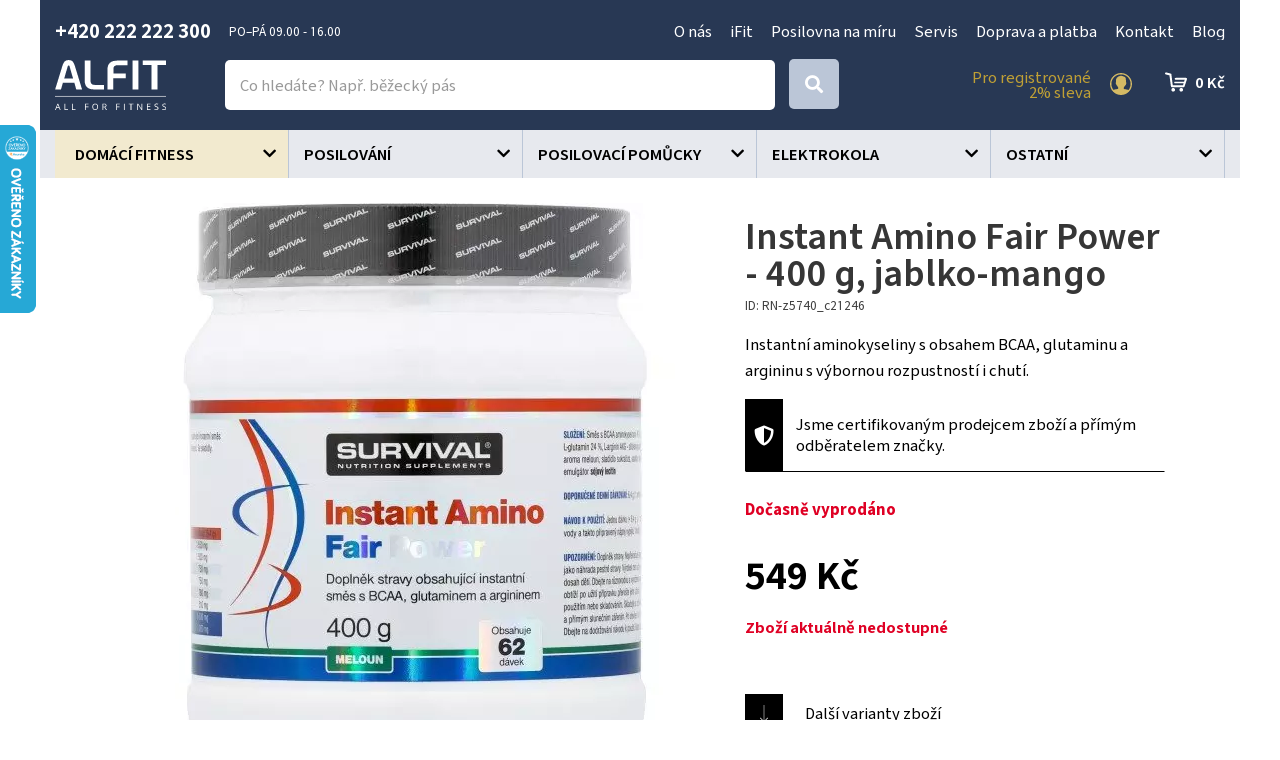

--- FILE ---
content_type: text/html; charset=utf-8
request_url: https://www.alfit.cz/2533-instant-amino-fair-power-400-g-jablko-mango.html
body_size: 19719
content:
<!DOCTYPE html>
<html lang="cs">
    <head>
        <!-- Google Tag Manager -->
        <script>(function(w,d,s,l,i){w[l]=w[l]||[];w[l].push({'gtm.start':
            new Date().getTime(),event:'gtm.js'});var f=d.getElementsByTagName(s)[0],
            j=d.createElement(s),dl=l!='dataLayer'?'&l='+l:'';j.async=true;j.src=
            'https://www.googletagmanager.com/gtm.js?id='+i+dl;f.parentNode.insertBefore(j,f);
            })(window,document,'script','dataLayer','GTM-PP46VB3');</script>
        <!-- End Google Tag Manager -->

        <meta charset="utf-8">
        <meta http-equiv="X-UA-Compatible" content="IE=edge">
        <meta content="width=device-width, initial-scale=1" name="viewport">
<script type="application/ld+json">
{
  "@context": "https://schema.org/",
  "@type": "Product",
  "name": "Instant Amino Fair Power - 400 g, jablko-mango",

  "image": [
        "https://www.alfit.cz/static/image/4c37f79cced11413eaaa0ef1d1d292aa",
        "https://www.alfit.cz/static/image/ff34882f8708c6d27f5abe8915fcb288",
        "https://www.alfit.cz/static/image/c390e5586ecb23342349562c8ea9e1ea",
        "https://www.alfit.cz/static/image/7775f36f27274acb0acad691741653ea",
        "https://www.alfit.cz/static/image/18a049e7903219858bf81d5dcc1e7f1a",
        "https://www.alfit.cz/static/image/76ec7b3af31f5fd392aa1d9bf1bfd019"
   ],

  "description": "Instantní aminokyseliny s obsahem BCAA, glutaminu a argininu s výbornou rozpustností i chutí.",
  "offers": {
    "@type": "Offer",
    "url": "https://www.alfit.cz/2533-instant-amino-fair-power-400-g-jablko-mango.html",
    "priceCurrency": "Kč",
    "price": "549",
    "availability": "https://schema.org/OutOfStock"
  }
}
</script>            <meta name="google-site-verification" content="fbUp7skkq2affKfSrwrhSZXxD7B16ov3FhGzA3TMJEk" />
<meta name="facebook-domain-verification" content="eugfz3ggunaa9xdamkotyvsviz2gfg" />
        <title>Instant Amino Fair Power - 400 g, jablko-mango - Alfit.cz</title>
        <meta name="description" content="Instantní aminokyseliny s obsahem BCAA, glutaminu a argininu s výbornou rozpustností i chutí.">
        <link rel="preconnect" href="https://fonts.googleapis.com">
        <link rel="preconnect" href="https://fonts.gstatic.com" crossorigin>
        <link href="https://fonts.googleapis.com/css2?family=Chiron+Hei+HK:ital,wght@0,200..900;1,200..900&display=swap" rel="stylesheet">
        <link href="https://fonts.googleapis.com/icon?family=Material+Icons" rel="stylesheet" async>
        <script src="https://kit.fontawesome.com/36bf9d9391.js" crossorigin="anonymous" async></script>
<link rel="apple-touch-icon" sizes="180x180" href="/img/front/alfit/favicons/apple-touch-icon.png">
<link rel="icon" type="image/png" sizes="32x32" href="/img/front/alfit/favicons/favicon-32x32.png">
<link rel="icon" type="image/png" sizes="16x16" href="/img/front/alfit/favicons/favicon-16x16.png">
<link rel="manifest" href="/img/front/alfit/favicons/site.webmanifest">
<link rel="mask-icon" href="/img/front/alfit/favicons/safari-pinned-tab.svg" color="#5bbad5">
<meta name="msapplication-TileColor" content="#ffc40d">
<meta name="theme-color" content="#ffffff"><link rel="stylesheet" type="text/css" href="/webtemp/cssloader-ac7153e23234.css?1752667919">
<script type="text/javascript" src="/webtemp/jsloader-fc2778d5b357.js?1700140654"></script>
    <!-- Facebook Pixel Code -->
    <script>
        !function(f,b,e,v,n,t,s){ if(f.fbq)return;n=f.fbq=function(){ n.callMethod?
            n.callMethod.apply(n,arguments):n.queue.push(arguments)};if(!f._fbq)f._fbq=n;
            n.push=n;n.loaded=!0;n.version='2.0';n.queue=[];t=b.createElement(e);t.async=!0;
            t.src=v;s=b.getElementsByTagName(e)[0];s.parentNode.insertBefore(t,s)}(window,
            document,'script','//connect.facebook.net/en_US/fbevents.js');

        fbq('init', "2926753344222709");
        fbq('track', 'PageView');
            fbq('track' , 'ViewContent', {"content_name":"Instant Amino Fair Power - 400 g, jablko-mango","content_ids":["2533"],"content_type":"product","value":549,"currency":"CZK"});
    </script>
    <noscript><img height="1" width="1" style="display:none" src="https://www.facebook.com/tr?id=2926753344222709&ev=PageView&noscript=1"></noscript>
    <!-- End Facebook Pixel Code -->

            <script type='text/javascript'>
                window.smartlook||(function(d) {
                    var o=smartlook=function(){ o.api.push(arguments)},h=d.getElementsByTagName('head')[0];
                    var c=d.createElement('script');o.api=new Array();c.async=true;c.type='text/javascript';
                    c.charset='utf-8';c.src='https://rec.smartlook.com/recorder.js';h.appendChild(c);
                })(document);
                smartlook('init', 'b69f50d3adeba154453e4d92b383aa86c206af16');
            </script>
            
    <!-- Begin Leadhub Pixel Code -->
        <script>
            (function(w,d,x,n,u,t,f,s,o){ f='LHInsights';w[n]=w[f]=w[f]||function(n,d){
            (w[f].q=w[f].q||[]).push([n,d])};w[f].l=1*new Date();s=d.createElement(x);
            s.async=1;s.src=u+'?t='+t;o=d.getElementsByTagName(x)[0];o.parentNode.insertBefore(s,o)
            })(window,document,'script','lhi','//www.lhinsights.com/agent.js', "zaV0o3wPQbO5eEH");
            lhi('pageview');

            lhi('ViewContent', {"products":[{"product_id":2533}]})
        </script>
    <!-- End Leadhub Pixel Code -->
        <script>
            dataLayer.push({ ecommerce: null });
            dataLayer.push({
                event: "view_item",
                ecommerce: {"currency":"CZK","value":549,"items":[{"item_id":2533,"item_name":"Instant Amino Fair Power - 400 g, jablko-mango","affiliation":"Alfit.cz","price":549,"quantity":1}]}
            });
        </script>
        <script async>document.google_map_key = 'AIzaSyDokJSzIyb03tEbql_u_ia4CKohW8ktSRY';</script>
<script>
    $(function(){
        $('body').on('click', 'a.script-add-basket', function(){
            new DIP.Ajax({
                url: $(this).attr('href')
            });

            $(this).addClass('product-in-cart btn-default');
            $(this).removeClass('btn-green btn-arrow-right');
            $(this).html("Přidáno");

            return false;
        });
    });
</script>            <!-- Smartsupp Live Chat script -->
            <script type="text/javascript"> var _smartsupp = _smartsupp || {}; _smartsupp.key = '8c11d001ef207861e951d4db3c2407ec88cfdff8'; window.smartsupp||(function(d) {   var s,c,o=smartsupp=function(){ o._.push(arguments)};o._=[];   s=d.getElementsByTagName('script')[0];c=d.createElement('script');   c.type='text/javascript';c.charset='utf-8';c.async=true;   c.src='https://www.smartsuppchat.com/loader.js?';s.parentNode.insertBefore(c,s); })(document); </script>
    </head>
    <body>

    <script type="text/javascript">
        //<![CDATA[
        var _hwq = _hwq || [];
        _hwq.push(['setKey', 'FAAE9F96DBB1F2E77A9F279BF34FDE91']);_hwq.push(['setTopPos', '60']);_hwq.push(['showWidget', '21']);(function() {
            var ho = document.createElement('script'); ho.type = 'text/javascript'; ho.async = true;
            ho.src = 'https://cz.im9.cz/direct/i/gjs.php?n=wdgt&sak=FAAE9F96DBB1F2E77A9F279BF34FDE91';
            var s = document.getElementsByTagName('script')[0]; s.parentNode.insertBefore(ho, s);
        })();
        //]]>
    </script>

        <!-- Google Tag Manager (noscript) -->
        <noscript><iframe src="https://www.googletagmanager.com/ns.html?id=GTM-PP46VB3" height="0" width="0" style="display:none;visibility:hidden"></iframe></noscript>
        <!-- End Google Tag Manager (noscript) -->


<div id="snippet--notify"><script data-onload="DIP.loaded.Notify.newMessages([])"></script>
</div>
<div id="snippet--addedBasket"></div>
<div id="snippet--formModal"></div>

        <div class="content-wrapper">
<section id="header">
    <div class="container-wide">
        <div class="container">
            <div class="row row-flex contact-line">
                <div class="col-md-4 phone">
                    <p>
                        <strong>+420 222 222 300</strong> <small>PO–PÁ  09.00 - 16.00 </small>
                    </p>
                </div>
                <div class="col-md-8 top-menu text-right">
                    <ul>
                            <li>
                                <a href="/p/97-o-nas.html">O nás</a>
                            </li>
                            <li>
                                <a href="/p/104-ifit.html">iFit</a>
                            </li>
                            <li>
                                <a href="/p/102-posilovna-na-miru.html">Posilovna na míru</a>
                            </li>
                            <li>
                                <a href="/p/96-servis.html">Servis</a>
                            </li>
                            <li>
                                <a href="/p/87-doprava-a-platba.html">Doprava a platba</a>
                            </li>
                            <li>
                                <a href="/p/88-kontakt.html">Kontakt</a>
                            </li>
                            <li>
                                <a href="/blog">Blog</a>
                            </li>
                    </ul>
                </div>
            </div>
        </div>
    </div>
</section>
    <section id="sticky-header">
        <div class="container-wide">
            <div class="container">
                <div class="row row-flex">
                    <div class="col-logo">
                        <p>
                            <a href="/">
                                <img id="logo" src="/img/front/alfit/logo-alfit-all-for-fitness.svg" alt="ALFIT">
                            </a>
                        </p>
                    </div>
                    <div class="col-fulltext">
                        <form type="GET" action="/hledat/">
                            <div class="input-group fulltext">
                                <input class="form-control search-auto-complete" autocomplete="off" name="find" type="text" placeholder="Co hledáte? Např. běžecký pás" >
                                <div class="input-group-addon btn btn-default btn-lg">
                                    <button type="submit" class="input-nostyle button-search" aria-label="Search">
                                        <i class="fas fa-search"></i>
                                    </button>
                                </div>
                                <div class="auto-complete-result">
<div id="snippet--autoComplete"></div>                                </div>
                            </div>
                        </form>
                        <div id="search-on"></div>
                    </div>
                    <div class="col-menu action-section">
                            <a href="#" data-toggle="modal" data-target="#signIn" class="login d-ajax" data-toggle="tooltip" title="Přihlášení" data-placement="left">
                                <span>Pro registrované<br>2% sleva</span>
                                <img src="/img/front/alfit/ico-user-gold.svg" alt="Přihlášení">
                            </a>
<div id="snippet--headerSum"><a href="/objednavka.html" class="top-cart">
    0&nbsp;Kč
</a></div>                    </div>
                </div>
            </div>
        </div>
        <div class="bg-grey">
            <div class="container">
<div class="categories-wrapped hidden-xs">
    <ul>
                    <li class="level3 front-item" >
                            <a style="background-color:unset" href="/domaci-fitness/27/">
                                <span>
                                    Domácí fitness
                                </span>
                            </a>
                        <ul class="child">
                            <div class="categories-submenu">
                                <div class="container">
                                <li>
                                    <a href="/bezecke-pasy/30/">
                                        <img data-src="/static/image/2e1a629fc92f32831972df85660a7715" src="/static/image/37/37554776f269fa09bcbd02e34986b44a.jpg" alt="Běžecké pásy" class="customLazy"/>
                                        <span>Běžecké pásy</span>
                                    </a>
                                </li>
                                <li>
                                    <a href="/rotopedy-a-ergometry/32/">
                                        <img data-src="/static/image/6d58ad6cdb608024cbbf24f715bac9db" src="/static/image/37/37554776f269fa09bcbd02e34986b44a.jpg" alt="Rotopedy a ergometry" class="customLazy"/>
                                        <span>Rotopedy a ergometry</span>
                                    </a>
                                </li>
                                <li>
                                    <a href="/elipticke-trenazery/31/">
                                        <img data-src="/static/image/35a1a284b54386d7fcf74461fdd5d357" src="/static/image/37/37554776f269fa09bcbd02e34986b44a.jpg" alt="Eliptické trenažéry" class="customLazy"/>
                                        <span>Eliptické trenažéry</span>
                                    </a>
                                </li>
                                <li>
                                    <a href="/veslarske-trenazery/33/">
                                        <img data-src="/static/image/18be2a425ca4f8d4a34aeb34207d993c" src="/static/image/37/37554776f269fa09bcbd02e34986b44a.jpg" alt="Veslařské trenažéry" class="customLazy"/>
                                        <span>Veslařské trenažéry</span>
                                    </a>
                                </li>
                                <li>
                                    <a href="/cyklotrenazery/34/">
                                        <img data-src="/static/image/3bf70ee98c2459bd9a9d63acf83a539b" src="/static/image/37/37554776f269fa09bcbd02e34986b44a.jpg" alt="Cyklotrenažéry" class="customLazy"/>
                                        <span>Cyklotrenažéry</span>
                                    </a>
                                </li>
                                <li>
                                    <a href="/posilovaci-stroje/68/">
                                        <img data-src="/static/image/9dc20f77c70e365087fe3421abb0569c" src="/static/image/37/37554776f269fa09bcbd02e34986b44a.jpg" alt="Posilovací stroje" class="customLazy"/>
                                        <span>Posilovací stroje</span>
                                    </a>
                                </li>
                                <li>
                                    <a href="/posilovaci-veze/41/">
                                        <img data-src="/static/image/dffabf333ec8fcea82d756d3b26fc57d" src="/static/image/37/37554776f269fa09bcbd02e34986b44a.jpg" alt="Posilovací věže" class="customLazy"/>
                                        <span>Posilovací věže</span>
                                    </a>
                                </li>
                                <li>
                                    <a href="/posilovaci-lavice/36/">
                                        <img data-src="/static/image/de2a83693ffb1a90ccdaaefe81061f3b" src="/static/image/37/37554776f269fa09bcbd02e34986b44a.jpg" alt="Posilovací lavice" class="customLazy"/>
                                        <span>Posilovací lavice</span>
                                    </a>
                                </li>
                                <li>
                                    <a href="/prislusenstvi-ke-strojum/28/">
                                        <img data-src="/static/image/8b9fed772e4a977c75f52b13653a84bb" src="/static/image/37/37554776f269fa09bcbd02e34986b44a.jpg" alt="Příslušenství ke strojům" class="customLazy"/>
                                        <span>Příslušenství ke strojům</span>
                                    </a>
                                </li>
                                <li>
                                    <a href="/steppery/29/">
                                        <img data-src="/static/image/8ac0064304282d07f2e84f3c2db2f037" src="/static/image/37/37554776f269fa09bcbd02e34986b44a.jpg" alt="Steppery" class="customLazy"/>
                                        <span>Steppery</span>
                                    </a>
                                </li>
                                <li>
                                    <a href="/vibracni-plosiny/54/">
                                        <img data-src="/static/image/294c2971eac3fdcd492b7b1bd6534fbf" src="/static/image/37/37554776f269fa09bcbd02e34986b44a.jpg" alt="Vibrační plošiny" class="customLazy"/>
                                        <span>Vibrační plošiny</span>
                                    </a>
                                </li>
                                </div>
                            </div>
                        </ul>
                    </li>
                    <li class="level3 front-item" >
                            <a style="background-color:unset" href="/posilovani/26/">
                                <span>
                                    Posilování
                                </span>
                            </a>
                        <ul class="child">
                            <div class="categories-submenu">
                                <div class="container">
                                <li>
                                    <a href="/posilovaci-veze/99/">
                                        <img data-src="/static/image/56791c3763a40ac2152e08c64dd9d35a" src="/static/image/37/37554776f269fa09bcbd02e34986b44a.jpg" alt="Posilovací věže" class="customLazy"/>
                                        <span>Posilovací věže</span>
                                    </a>
                                </li>
                                <li>
                                    <a href="/posilovaci-lavice/40/">
                                        <img data-src="/static/image/52493e54d0f1afd0a84badfd4b49df72" src="/static/image/37/37554776f269fa09bcbd02e34986b44a.jpg" alt="Posilovací lavice" class="customLazy"/>
                                        <span>Posilovací lavice</span>
                                    </a>
                                </li>
                                <li>
                                    <a href="/hrazdy-a-bradla/38/">
                                        <img data-src="/static/image/1c8f4c732742ef429de83dbf4e9542fa" src="/static/image/37/37554776f269fa09bcbd02e34986b44a.jpg" alt="Hrazdy a bradla" class="customLazy"/>
                                        <span>Hrazdy a bradla</span>
                                    </a>
                                </li>
                                <li>
                                    <a href="/cinky-a-kotouce/43/">
                                        <img data-src="/static/image/c615513f4ced26c72c75022b09c69e8a" src="/static/image/37/37554776f269fa09bcbd02e34986b44a.jpg" alt="Činky a kotouče" class="customLazy"/>
                                        <span>Činky a kotouče</span>
                                    </a>
                                </li>
                                <li>
                                    <a href="/stojany-na-cinky/39/">
                                        <img data-src="/static/image/89b5184a627c81801576d8c808aa9dd1" src="/static/image/37/37554776f269fa09bcbd02e34986b44a.jpg" alt="Stojany na činky" class="customLazy"/>
                                        <span>Stojany na činky</span>
                                    </a>
                                </li>
                                <li>
                                    <a href="/rukavice/44/">
                                        <img data-src="/static/image/1f0fdef20f1ae5782269548f8915d8ad" src="/static/image/37/37554776f269fa09bcbd02e34986b44a.jpg" alt="Rukavice" class="customLazy"/>
                                        <span>Rukavice</span>
                                    </a>
                                </li>
                                <li>
                                    <a href="/opasky/45/">
                                        <img data-src="/static/image/507a93f894aa31d42b75c7232f22e115" src="/static/image/37/37554776f269fa09bcbd02e34986b44a.jpg" alt="Opasky" class="customLazy"/>
                                        <span>Opasky</span>
                                    </a>
                                </li>
                                <li>
                                    <a href="/bandaze-haky-trhacky/55/">
                                        <img data-src="/static/image/bfb938c964c5c17a5a38da3836d157ca" src="/static/image/37/37554776f269fa09bcbd02e34986b44a.jpg" alt="Bandáže, háky a trhačky" class="customLazy"/>
                                        <span>Bandáže, háky a trhačky</span>
                                    </a>
                                </li>
                                </div>
                            </div>
                        </ul>
                    </li>
                    <li class="level3 front-item" >
                            <a style="background-color:unset" href="/posilovaci-pomucky/37/">
                                <span>
                                    Posilovací pomůcky
                                </span>
                            </a>
                        <ul class="child">
                            <div class="categories-submenu">
                                <div class="container">
                                <li>
                                    <a href="/masazni-pomucky/112/">
                                        <img data-src="/static/image/b7e87cc6c8daa8bbb1ebe56d3f857f82" src="/static/image/37/37554776f269fa09bcbd02e34986b44a.jpg" alt="Masážní pomůcky" class="customLazy"/>
                                        <span>Masážní pomůcky</span>
                                    </a>
                                </li>
                                <li>
                                    <a href="/gymnasticke-mice/50/">
                                        <img data-src="/static/image/5d3ea66c30b224afd175ced51b8ad25a" src="/static/image/37/37554776f269fa09bcbd02e34986b44a.jpg" alt="Gymnastické míče" class="customLazy"/>
                                        <span>Gymnastické míče</span>
                                    </a>
                                </li>
                                <li>
                                    <a href="/balancni-pomucky/47/">
                                        <img data-src="/static/image/4810f6548d2c675644a92b8f5c047c63" src="/static/image/37/37554776f269fa09bcbd02e34986b44a.jpg" alt="Balanční pomůcky" class="customLazy"/>
                                        <span>Balanční pomůcky</span>
                                    </a>
                                </li>
                                <li>
                                    <a href="/podlozky-na-cviceni/48/">
                                        <img data-src="/static/image/34497cdb502881ad7be4d02040377826" src="/static/image/37/37554776f269fa09bcbd02e34986b44a.jpg" alt="Podložky na cvičení" class="customLazy"/>
                                        <span>Podložky na cvičení</span>
                                    </a>
                                </li>
                                <li>
                                    <a href="/pilates-joga-pomucky/57/">
                                        <img data-src="/static/image/d71fedefad008ef376650b7a73b65f75" src="/static/image/37/37554776f269fa09bcbd02e34986b44a.jpg" alt="Pilates, jóga" class="customLazy"/>
                                        <span>Pilates, jóga</span>
                                    </a>
                                </li>
                                <li>
                                    <a href="/posilovace-brisnich-svalu/58/">
                                        <img data-src="/static/image/7c8b6e274608a0e65f470b1402ce6c96" src="/static/image/37/37554776f269fa09bcbd02e34986b44a.jpg" alt="Posilovače břišních svalů" class="customLazy"/>
                                        <span>Posilovače břišních svalů</span>
                                    </a>
                                </li>
                                <li>
                                    <a href="/posilovaci-vaky/97/">
                                        <img data-src="/static/image/6e37dffc6e4feb460359e26f9f3fa135" src="/static/image/37/37554776f269fa09bcbd02e34986b44a.jpg" alt="Posilovací vaky" class="customLazy"/>
                                        <span>Posilovací vaky</span>
                                    </a>
                                </li>
                                <li>
                                    <a href="/zavesny-posilovaci-system/98/">
                                        <img data-src="/static/image/5577d8c982c82d812cccc9a5a991eb78" src="/static/image/37/37554776f269fa09bcbd02e34986b44a.jpg" alt="Závěsný posilovací systém" class="customLazy"/>
                                        <span>Závěsný posilovací systém</span>
                                    </a>
                                </li>
                                <li>
                                    <a href="/cinky-zateze-a-vesty-na-aerobik/59/">
                                        <img data-src="/static/image/a6a089550eeb41d187eadb46b92b8aa4" src="/static/image/37/37554776f269fa09bcbd02e34986b44a.jpg" alt="Činky, zátěže, vesty na aerobik" class="customLazy"/>
                                        <span>Činky, zátěže, vesty na aerobik</span>
                                    </a>
                                </li>
                                <li>
                                    <a href="/kettlebell/60/">
                                        <img data-src="/static/image/9dadca101a0c0315422fe2ebaa5aabbd" src="/static/image/37/37554776f269fa09bcbd02e34986b44a.jpg" alt="Kettlebell" class="customLazy"/>
                                        <span>Kettlebell</span>
                                    </a>
                                </li>
                                <li>
                                    <a href="/svihadla/49/">
                                        <img data-src="/static/image/a8196dd24cfa3db5dbf9271f6242057a" src="/static/image/37/37554776f269fa09bcbd02e34986b44a.jpg" alt="Švihadla" class="customLazy"/>
                                        <span>Švihadla</span>
                                    </a>
                                </li>
                                <li>
                                    <a href="/obruce/52/">
                                        <img data-src="/static/image/cacac1f4bc17f69724e03809965ffff7" src="/static/image/37/37554776f269fa09bcbd02e34986b44a.jpg" alt="Obruče" class="customLazy"/>
                                        <span>Obruče</span>
                                    </a>
                                </li>
                                <li>
                                    <a href="/posilovaci-gumy/89/">
                                        <img data-src="/static/image/ba241a0c2ebbdd475708c5c3db68ab78" src="/static/image/37/37554776f269fa09bcbd02e34986b44a.jpg" alt="Posilovací gumy" class="customLazy"/>
                                        <span>Posilovací gumy</span>
                                    </a>
                                </li>
                                <li>
                                    <a href="/zebriny/46/">
                                        <img data-src="/static/image/d7cff8a6664bfb472e194e4f3f9a4181" src="/static/image/37/37554776f269fa09bcbd02e34986b44a.jpg" alt="Žebřiny" class="customLazy"/>
                                        <span>Žebřiny</span>
                                    </a>
                                </li>
                                <li>
                                    <a href="/mft-disky/61/">
                                        <img data-src="/static/image/3d4bd7b6a662d46a59c1d12dd6190f1f" src="/static/image/37/37554776f269fa09bcbd02e34986b44a.jpg" alt="MFT disky" class="customLazy"/>
                                        <span>MFT disky</span>
                                    </a>
                                </li>
                                <li>
                                    <a href="/ostatni-pomucky/63/">
                                        <img data-src="/static/image/80c5ea24cf0dd4ac55d0c919bff2b226" src="/static/image/37/37554776f269fa09bcbd02e34986b44a.jpg" alt="Ostatní pomůcky" class="customLazy"/>
                                        <span>Ostatní pomůcky</span>
                                    </a>
                                </li>
                                <li>
                                    <a href="/medicinbaly/69/">
                                        <img data-src="/static/image/7bb22ec737c8dd6422716f9bed6a9d06" src="/static/image/37/37554776f269fa09bcbd02e34986b44a.jpg" alt="Medicinbaly" class="customLazy"/>
                                        <span>Medicinbaly</span>
                                    </a>
                                </li>
                                <li>
                                    <a href="/schodiky-step-aerobic/90/">
                                        <img data-src="/static/image/9e5e7b7a3a4733d4799a62b293b91bdb" src="/static/image/37/37554776f269fa09bcbd02e34986b44a.jpg" alt="Schodíky STEP aerobic" class="customLazy"/>
                                        <span>Schodíky STEP aerobic</span>
                                    </a>
                                </li>
                                </div>
                            </div>
                        </ul>
                    </li>
                    <li class="level3 front-item" >
                            <a style="background-color:unset" href="/elektrokola/235/">
                                <span>
                                    Elektrokola
                                </span>
                            </a>
                    </li>
                    <li class="level3 front-item" >
                            <a style="background-color:unset" href="/ostatni/83/">
                                <span>
                                    Ostatní
                                </span>
                            </a>
                        <ul class="child">
                            <div class="categories-submenu">
                                <div class="container">
                                <li>
                                    <a href="/vahy/167/">
                                        <img data-src="/static/image/b664fbd32abe9850e19748665033c734" src="/static/image/37/37554776f269fa09bcbd02e34986b44a.jpg" alt="Váhy" class="customLazy"/>
                                        <span>Váhy</span>
                                    </a>
                                </li>
                                </div>
                            </div>
                        </ul>
                    </li>
    </ul>
</div>
<script>
    $(".front-item").hover(function(e) {
        e.stopPropagation();
        if (!($(this).siblings('.hover').length)) {
            $(this).delay(250).queue(function(){
                $(this).addClass("hover").dequeue();
                $(this).siblings().addClass('nonselect');
            });
        }else{
            $(this).delay(1).queue(function(){
                $(this).addClass("hover").dequeue();
                $(this).siblings().addClass('nonselect');
            });
        }

        $.each($('img.customLazy'), function(){
            var element = $(this);
            element.attr('src', element.data('src'));
            element.removeClass('customLazy');
        });

    }, function(e) {
        $(this).delay(1).queue(function(){
            e.stopPropagation();
            $(this).removeClass("hover").dequeue();

            $(this).siblings().removeClass('nonselect');
        });
    });
</script>
<nav id="nav-category" class="navbar navbar-default navbar-category visible-xs">
    <div class="container-fluid">
        <!-- Brand and toggle get grouped for better mobile display -->
        <div class="navbar-header">
            <button type="button" id="eshop-category-button" class="navbar-toggle collapsed" data-toggle="collapse" data-target="#mobile-category" aria-expanded="false">
                <div>
                    <span class="icon-bar"></span>
                    <span class="icon-bar"></span>
                    <span class="icon-bar"></span>
                </div>
            </button>
            <span class="navbar-brand visible-xs visible-sm">Menu</span>
        </div>

        <!-- Collect the nav links, forms, and other content for toggling -->
        <div id="mobile-category" class="collapse navbar-collapse">
            <ul class="nav navbar-nav">
                        <li class="front-item dropdown">
                            <a href="/domaci-fitness/27/">
                                Domácí fitness
                            </a>
                        </li>
                        <li class="front-item dropdown">
                            <a href="/posilovani/26/">
                                Posilování
                            </a>
                        </li>
                        <li class="front-item dropdown">
                            <a href="/posilovaci-pomucky/37/">
                                Posilovací pomůcky
                            </a>
                        </li>
                        <li class="front-item dropdown">
                            <a href="/elektrokola/235/">
                                Elektrokola
                            </a>
                        </li>
                        <li class="front-item dropdown">
                            <a href="/ostatni/83/">
                                Ostatní
                            </a>
                        </li>
            </ul>
            <ul class="integrated-menu">
            </ul>
        </div>
    </div>
</nav>            </div>
        </div>
    </section>



        <div class="content">
<div class="floating-banners container">
        <div class="floating-banner-right">
        </div>
        <div class="floating-banner-left">
        </div>
</div><div class="container">

    <div id="page">
        <div class="product-detail">
            <div class="row">
                <div class="col-md-7" id="product-detail-gallery">
                    <div class="product-preview-icons">








                    </div>



                        <a href="/static/image/4c37f79cced11413eaaa0ef1d1d292aa" class="magnific"><img class="img-responsive" src="/static/image/4c37f79cced11413eaaa0ef1d1d292aa" alt="Instant Amino Fair Power - 400 g, jablko-mango"></a>

                        <div class="product-detail-gallery-images">
                            <div class="scrolling-images-vertical">
                                    <a href="/static/image/4c37f79cced11413eaaa0ef1d1d292aa" class="more-images magnific">
                                        <strong>+3</strong><br>
                                        fotek
                                    </a>

                                    <div class="scrolling-image">
                                        <div>
                                            <a href="/static/image/4c37f79cced11413eaaa0ef1d1d292aa" class="thumb magnific"> <img class="img-responsive" src="/static/image/08e4f465835b7d97890c05a67c24f8c7" alt="Instant Amino Fair Power - 400 g, jablko-mango"></a>
                                        </div>
                                    </div>
                                    <div class="scrolling-image">
                                        <div>
                                            <a href="/static/image/ff34882f8708c6d27f5abe8915fcb288" class="thumb magnific"> <img class="img-responsive" src="/static/image/1d23a2b78d70f563e746aa9525c88d49" alt="Instant Amino Fair Power - 400 g, jablko-mango"></a>
                                        </div>
                                    </div>
                                    <div class="scrolling-image">
                                        <div>
                                            <a href="/static/image/c390e5586ecb23342349562c8ea9e1ea" class="thumb magnific"> <img class="img-responsive" src="/static/image/d65a68693adf6d6aefc4059ee25ceb83" alt="Instant Amino Fair Power - 400 g, jablko-mango"></a>
                                        </div>
                                    </div>
                                    <div class="scrolling-image">
                                        <div>
                                            <a href="/static/image/7775f36f27274acb0acad691741653ea" class="thumb magnific"> <img class="img-responsive" src="/static/image/64c5d48a5c0aa9a1d709910253a5a9b2" alt="Instant Amino Fair Power - 400 g, jablko-mango"></a>
                                        </div>
                                    </div>
                                    <div class="scrolling-image">
                                        <div>
                                            <a href="/static/image/18a049e7903219858bf81d5dcc1e7f1a" class="thumb magnific"> <img class="img-responsive" src="/static/image/aef6fd1ac6aeb96e75c0d0c1633aa0f8" alt="Instant Amino Fair Power - 400 g, jablko-mango"></a>
                                        </div>
                                    </div>
                                    <div class="scrolling-image">
                                        <div>
                                            <a href="/static/image/76ec7b3af31f5fd392aa1d9bf1bfd019" class="thumb magnific"> <img class="img-responsive" src="/static/image/86538ff0aa90023594c0db7e5ae80be7" alt="Instant Amino Fair Power - 400 g, jablko-mango"></a>
                                        </div>
                                    </div>
                            </div>
                        </div>

                </div>
                <div class="col-md-5 sticky">
        <p>
        
        </p>

                    <h1>Instant Amino Fair Power - 400 g, jablko-mango</h1>
                    <small class="product-code">
                        ID: RN-z5740_c21246
                    </small>


                    <p>
                        Instantní aminokyseliny s obsahem BCAA, glutaminu a argininu s výbornou rozpustností i chutí.
                    </p>

                    <div class="registration-mix-detail">
                        <p>Jsme certifikovaným prodejcem zboží a přímým odběratelem značky.</p>
                    </div>





                    <div class="stock">
                            <strong class="red">Dočasně vyprodáno</strong>
                    </div>


                    <div class="solo-price">


                        <div class="price-retail">
                                <br>
                                <span class="big-price">
                                    <strong>549 Kč</strong><br>
                                </span>
                        </div>

                        <div class="buy-box">
                                <span class="product-reservation">
                                    <strong class="red">Zboží aktuálně nedostupné</strong>
                                </span>
                        </div>

                    </div>


                        <span class="choose-variant">Další varianty zboží</span>
                        <div class="product-detail-variants" id="snippet--ProductVariants">
                                    <div class="box">
                                        <div class="row row-flex">
                                            <div class="col-md-8">
                                                <strong>ananas</strong>
<br>
                                                <small class="product-code">RN-z5740_c20603</small>
                                            </div>
                                            <div class="col-md-4 text-right text-nowrap">
                                                <p class="bigger strong">549 Kč</p>
                                            </div>
                                        </div>
                                        <div class="row row-flex">
                                            <div class="col-md-6">
                                                <a class="basic-link" href="/2534-instant-amino-fair-power-400-g-ananas.html">Detail varianty</a>
                                            </div>
                                            <div class="col-md-6">
                                                    <a href="#" class="btn btn-block btn-false">Momentálně nedostupné</a>
                                            </div>

                                        </div>
                                    </div>
                                    <div class="box">
                                        <div class="row row-flex">
                                            <div class="col-md-8">
                                                <strong>broskev</strong>
<br>
                                                <small class="product-code">RN-z5740_c21247</small>
                                            </div>
                                            <div class="col-md-4 text-right text-nowrap">
                                                <p class="bigger strong">549 Kč</p>
                                            </div>
                                        </div>
                                        <div class="row row-flex">
                                            <div class="col-md-6">
                                                <a class="basic-link" href="/2532-instant-amino-fair-power-400-g-broskev.html">Detail varianty</a>
                                            </div>
                                            <div class="col-md-6">
                                                    <a href="#" class="btn btn-block btn-false">Momentálně nedostupné</a>
                                            </div>

                                        </div>
                                    </div>
                                    <div class="box">
                                        <div class="row row-flex">
                                            <div class="col-md-8">
                                                <strong>ledový čaj-citron</strong>
<br>
                                                <small class="product-code">RN-z5740_c22868</small>
                                            </div>
                                            <div class="col-md-4 text-right text-nowrap">
                                                <p class="bigger strong">399 Kč</p>
                                            </div>
                                        </div>
                                        <div class="row row-flex">
                                            <div class="col-md-6">
                                                <a class="basic-link" href="/2530-instant-amino-fair-power-400-g-ledovy-caj-citron.html">Detail varianty</a>
                                            </div>
                                            <div class="col-md-6">
                                                    <a href="#" class="btn btn-block btn-false">Momentálně nedostupné</a>
                                            </div>

                                        </div>
                                    </div>
                                    <div class="box">
                                        <div class="row row-flex">
                                            <div class="col-md-8">
                                                <strong>jahodové mojito</strong>
<br>
                                                <small class="product-code">RN-z5740_c21388</small>
                                            </div>
                                            <div class="col-md-4 text-right text-nowrap">
                                                <p class="bigger strong">399 Kč</p>
                                            </div>
                                        </div>
                                        <div class="row row-flex">
                                            <div class="col-md-6">
                                                <a class="basic-link" href="/2531-instant-amino-fair-power-400-g-jahodove-mojito.html">Detail varianty</a>
                                            </div>
                                            <div class="col-md-6">
                                                    <a href="#" class="btn btn-block btn-false">Momentálně nedostupné</a>
                                            </div>

                                        </div>
                                    </div>
                                    <div class="box">
                                        <div class="row row-flex">
                                            <div class="col-md-8">
                                                <strong>pomeranč</strong>
<br>
                                                <small class="product-code">RN-z5740_c19977</small>
                                            </div>
                                            <div class="col-md-4 text-right text-nowrap">
                                                <p class="bigger strong">549 Kč</p>
                                            </div>
                                        </div>
                                        <div class="row row-flex">
                                            <div class="col-md-6">
                                                <a class="basic-link" href="/2535-instant-amino-fair-power-400-g-pomeranc.html">Detail varianty</a>
                                            </div>
                                            <div class="col-md-6">
                                                    <a href="#" class="btn btn-block btn-false">Momentálně nedostupné</a>
                                            </div>

                                        </div>
                                    </div>
                        </div>





                    <div class="product-specification">

                    </div>
                </div>
            </div>

            <div id="product-tabs">
                <ul class="nav nav-tabs">
                    <li class="desc active"><a data-toggle="tab" href="#home">Popis</a></li>
                    <li class="parameters"><a data-toggle="tab" href="#menu2">Parametry</a></li>

                    <li class="counseling"><a data-toggle="tab" href="#counseling">Poradna (0)</a></li>
                </ul>
                <div class="tab-content ">
                    <div id="home" class="tab-pane fade in active">
                        <p>Instant Amino Fair Power jsou fermentací vyrobené volné BCAA aminokyseliny L-leucin, L-isoleucin a L-valin v poměru zastoupení 2 : 1 : 1, doplněné o další 2 díly čistého L-glutaminu a 1 díl L-argininu alfaketoglutarátu - to vše v moderní, snadno rozpustné instantní formě. Každá dávka (6,4 g) obsahuje plných 5000 mg aminokyselin (4800 mg u příchutě cuba libre), prakticky žádné tuky ani cukry. Aminokyseliny Instant Amino Fair Power se velmi snadno rozpouštějí a výborně chutnají. Jsou vhodné pro použití jak v průběhu dne, tak i před nebo po tréninku, ale i v průběhu cvičení. Obsažené aminokyseliny se prakticky okamžitě vstřebávají do krve a i díky obsahu L-argininu se s maximální účinností transportují do svalů. Instant Amino Fair Power využívají stejně jako ostatní produkty značky Survival jen špičkových surovin, neobsahují umělá barviva a mají přehledné, nic neskrývající složení (ověřené laboratorními rozbory - viz galerie fotografií produktu).<p><!-- <p><b>Tip:</b> Vzorky tohoto produktu naleznete zde: Instant Amino Fair Power (6,4 g). --> <p><b>BCAA </b>aminokyseliny jsou jedním z nejvyhledávanějších doplňků sportovní výživy pro všechny sportovce, kteří usilují o lepší a rychlejší regeneraci, lepší svalové výkony, ale také lepší růst svalové hmoty. <b>L-glutamin</b> je aminokyselinou, kterou řada sportovců užívá samostatně „navíc“ nad rámec svého suplementačního plánu, a to mimo jiné i pro zlepšení regenerace, ale také obranyschopnosti organismu a zlepšení tréninkových pokroků. <b>L-arginin</b> je aminokyselinou, která je základem populárních předtréninkových NO suplementů. Sportovci od ní očekávají stimulaci produkce oxidu dusnatého pro větší prokrvení svalů, kterým je tak přirozeně zlepšeno zásobení svalů důležitými živinami či odvod odpadních látek (metabolitů) vznikajících při zátěži (produkt obsahuje cca 12 % arginin alfaketoglutarátu, nicméně pro maximální férovost a otevřenost vůči zákazníkovi je v tabulce nutričních hodnot uveden obsah přímo samotného L-argininu). <b>Spojením všech</b> zmíněných aminokyselin do jediného produktu získáváte suplement, který má využití napříč sportovci všech zaměření, od silových sportů, jako je kulturistika či silový trojboj, přes silově-vytrvalostní disciplíny až po sporty vyloženě vytrvalostní, jako jsou například cyklistika či dálkový běh. <p><b>Hlavní vlastnosti Instant Amino Fair Power:</b> <ul> <li>obsahují volné formy aminokyselin vyrobených pouze moderním postupem zvaným fermentace <li>jeden sáček (6,4 g) obsahuje celkem 5 000 mg aminokyselin (4800 mg u příchutě cuba libre) <li>kromě BCAA v poměru 2 : 1 : 1 obsahují i dva díly L-glutaminu a 1 díl L-argininu alfaketoglutarátu <li>jsou použita jen přírodní barviva <li>produkt neobsahuje acesulfam K, jako sladidlo je použita jen oblíbená sukralóza a steviol-glykosidy (tzn. sladidlo z rostliny stévie, přírodního původu) </ul> <p><b>Doporučené dávkování:</b> <ul> <li>dávkování volných aminokyselin je ryze individuální záležitostí, níže uvedené možnosti jsou tedy jen základem, od kterého se skutečné dávkování může odvíjet <li>pro silové sporty (kulturistika, silový trojboj) můžete zařadit denně několik dávek: jednu dávku (dle Vaší váhy 1 - 2 odměrky/sáčky) cca 20 minut před tréninkem, další (opět 1 - 2 odměrky/sáčky) je možné použít i v průběhu tréninku; také je možné použití třetí dávky bezprostředně po tréninku <li>odměrka je součástí balení, obsah jedné odměrky je cca 6,4 g, toto množství je ideální rozmíchat ve 200 ml (pro intenzivnější chuť) až 300 ml (pro méně intenzivní chuť) chladné vody <li>v redukčních programech, kdy je Vaším cílem ochrana stávající svalové hmoty, zařazujte 1 - 2 odměrky/sáčky 20 minut před tréninkem, <li>pro silově-vytrvalostní sporty (fotbal, lední hokej, pozemní hokej, rugby aj.) i ryze vytrvalostní sporty (triatlon, cyklistika, dálkový běh) používejte obdobně, tzn. zařadit můžete dávky po tréninku, ale také před tréninkem, nebo používat (např. v kombinaci s nápojem obohaceným o minerály) i v průběhu tréninku jako součást pitného režimu </ul> <p><b>Přehled aminokyselin:</b> <p><table id=detaily> <tr><th></th><th width=20%>100 g</th><th> </th><th width=20%> </th><th> </th></tr> <tr><th></th><th>cuba libre</th><th>citron, meloun</th><th>ostatní*</th><th> </th></tr> <tr><td>L-glutamin</td><td>22815 mg</td><td>24200 mg</td><td>23990 mg</td><td> </td></tr> <tr class=suda><td>L-leucin</td><td>22280 mg</td><td>23400 mg</td><td>23190 mg</td><td> </td></tr> <tr><td>L-isoleucin</td><td>11140 mg</td><td>11700 mg</td><td>11590 mg</td><td> </td></tr> <tr class=suda><td>L-valin</td><td>11140 mg</td><td>11700 mg</td><td>11590 mg</td> <td> </td> <tr><td>AAKG</td><td>11640 mg</td><td>12220 mg</td><td>12110 mg</td> <td> </td> <tr class=suda><td>- z toho čistý L-arginin</td><td>7640 mg</td><td>8000 mg</td><td>8480 mg</td><td> </td></tr> <tr><td><b>celkem BCAA</b></td><td><b>44560 mg</b></td><td><b>46800 mg</b></td><td><b>46370 mg</b></td> <td> </td> <tr class=suda><td><b>celkem aminokyselin</b></td><td><b>75015 mg</b></td><td> <b>79000 mg</b></td><td><b>78840 mg</b></td><td> </td></tr> </table> <p><table id=detaily> <tr><th></th><th width=20%>6,4 g</th><th> </th><th width=20%> </th><th> </th></tr> <tr><th></th><th>cuba libre</th><th>citron, meloun</th><th>ostatní*</th><th> </th></tr> <tr><td>L-glutamin</td><td>1460 mg</td><td>1550 mg</td><td>1520 mg</td><td> </td></tr> <tr class=suda><td>L-leucin</td><td>1430 mg</td><td>1500 mg</td><td>1470 mg</td><td> </td></tr> <tr><td>L-isoleucin</td><td>715 mg</td><td>750 mg</td><td>735 mg</td><td> </td></tr> <tr class=suda><td>L-valin</td><td>715 mg</td> <td>750 mg</td> <td>735 mg</td> <td> </td> <tr><td>AAKG</td><td>745 mg</td> <td>780 mg</td> <td>775 mg</td> <td> </td> <tr class=suda><td>- z toho čistý L-arginin</td><td> 490 mg</td><td> 510 mg</td><td>540 mg</td><td> </td></tr> <tr><td><b>celkem BCAA</b></td><td> <b>2860 mg</b></td> <td> <b>3000 mg</b></td> <td><b>2940 mg</td> <td> </td> <tr class=suda><td><b>celkem aminokyselin</b></td><td> <b>4810 mg</b></td><td> <b>5060 mg</b></td><td><b>5000 mg</b></td><td> </td></tr> </table> <p>* pomeranč, ananas, jablko-mango, broskev, jahodové mojito <p><b>Složení:</b> <p>Pomeranč <ul> <li>směs s BCAA aminokyselinami 48 % (L-leucin 50 %, L-isoleucin 25 %, L-valin 25 %), L-glutamin 24 %, L-arginin AKG - alfaketoglutarát 12 %, regulátor kyselosti kyselina citronová, barvivo karoteny, pomerančové aroma, sladidlo sukralóza, sladidlo steviol-glykosidy, emulgátor <b>sójový lecitin</b> </ul> <p>Ananas <ul> <li>směs s BCAA aminokyselinami 48 % (L-leucin 50 %, L-isoleucin 25 %, L-valin 25 %), L-glutamin 24 %, L-arginin AKG – alfaketoglutarát 12 %, regulátor kyselosti kyselina citronová, ananasové aroma, sladidlo sukralóza, barvivo karoteny, sladidlo steviol-glykosidy, emulgátor <b>sójový lecitin</b> </ul> <p>Jablko-mango <ul> <li>směs s BCAA aminokyselinami 48 % (L-leucin 50 %, L-isoleucin 25 %, L-valin 25 %), L-glutamin 24 %, L-arginin AKG – alfaketoglutarát 12 %, regulátor kyselosti kyselina citronová, aroma mango, aroma jablko, barvivo karoteny, sladidlo sukralóza, sladidlo steviol-glykosidy, emulgátor <b>sójový lecitin</b> </ul> <p>Broskev <ul> <li>směs s BCAA aminokyselinami 48 % (L-leucin 50 %, L-isoleucin 25 %, L-valin 25 %), L-glutamin 24 %, L-arginin AKG – alfaketoglutarát 12 %, regulátor kyselosti kyselina citronová, aroma broskev, sladidlo sukralóza, barvivo karoteny, sladidlo steviol-glykosidy, barvivo extrakt z červené řepy, emulgátor <b>sójový lecitin</b> </ul> <p>Jahodové mojito <ul> <li>směs s BCAA aminokyselinami 48 % (L-leucin 50 %, L-isoleucin 25 %, L-valin 25 %), L-glutamin 24 %, L-arginin AKG – alfaketoglutarát 12 %, regulátor kyselosti kyselina citronová, aroma jahoda, aroma máta, barvivo extrakt z červené řepy, sladidlo sukralóza, sladidlo steviol-glykosidy, emulgátor <b>sójový lecitin</b> </ul> <p>Cuba libre <ul> <li>směs s BCAA aminokyselinami 46,5 % (L-leucin 50 %, L-isoleucin 25 %, L-valin 25 %), L-glutamin 23 %, L-arginin AKG – alfaketoglutarát 11,5 %, regulátor kyselosti kyselina citronová, aroma cola, barvivo karamel, sladidlo sukralóza, sladidlo steviol-glykosidy, emulgátor <b>sójový lecitin</b> </ul> <p>Ledový čaj - citron <ul> <li>směs s BCAA aminokyselinami 49 % (L-leucin 50 %, L-isoleucin 25 %, L-valin 25 %), L-glutamin 24 %, L-arginin AKG – alfaketoglutarát 12 %, regulátor kyselosti kyselina citronová, aroma ledový čaj, aroma citron, sladidlo sukralóza, sladidlo steviol-glykosidy, barvivo karoteny, emulgátor <b>sójový lecitin</b> </ul> <p>Meloun <ul> <li>směs s BCAA aminokyselinami 49 % (L-leucin 50 %, L-isoleucin 25 %, L-valin 25 %), L-glutamin 24 %, L-arginin AKG – alfaketoglutarát 12 %, regulátor kyselosti kyselina citronová, aroma meloun, sladidlo sukralóza, sladidlo steviol-glykosidy, barvivo extrakt z červené řepy, emulgátor <b>sójový lecitin</b> </ul> <p><b>Upozornění:</b> <p>Doplněk stravy. Nepřekračujte doporučené denní dávkování. Výrobek není určen jako náhrada pestré stravy. Výrobek není určen pro děti, těhotné a kojící ženy. Ukládejte mimo dosah dětí. Dbejte na různorodou a vyváženou stravu a zdravý životní styl. V případě jakýchkoli obtíží po užití přípravku přerušte jeho užívání. Výrobce neručí za škody vzniklé nevhodným použitím nebo skladováním. Skladujte a uchovávejte v suchu, chraňte před teplem a mrazem, chraňte před přímým slunečním zářením. Výrobek je určen k okamžité spotřebě. Dbejte na dodržování návodu k použití.</p>

                    </div>
                    <div id="menu2" class="tab-pane fade">
                        <h2>Parametry</h2>
                            <p>
                                <strong>Značka:</strong><br>
                                        <span class="param-value">Survival</span>
                            </p>
                            <p>
                                <strong>Forma:</strong><br>
                                        <span class="param-value">Sypká</span>
                            </p>
                            <p>
                                <strong>Použití:</strong><br>
                                        <span class="param-value">Před tréninkem, </span>
                                        <span class="param-value">Při tréninku</span>
                            </p>
                            <p>
                                <strong>Hmotnost balení (g):</strong><br>
                                        <span class="param-value">101 - 500</span>
                            </p>
                    </div>
                    <div id="rate" class="tab-pane fade">
                        <table class="table table-stripped">
                            <hr>


                        </table>
                    </div>
                    <div id="counseling" class="tab-pane fade row">
                        <h2>Dotazy k produktu</h2>
                        <h3>Nový dotaz</h3>
<form action="/2533-instant-amino-fair-power-400-g-jablko-mango.html" method="post" id="frm-counselingForm"><div class="row"><div class="col-md-4"><div class="form-group"><label for="frm-counselingForm-question_name">Jméno (zobrazí se u dotazu)</label><input type="text" name="question_name" id="frm-counselingForm-question_name" required data-nette-rules='[{"op":":filled","msg":"Toto pole je povinné."}]' class="form-control "></div></div><div class="col-md-4"><div class="form-group"><label for="frm-counselingForm-question_mail">E-mail (neveřejný)</label><input type="text" name="question_mail" id="frm-counselingForm-question_mail" required data-nette-rules='[{"op":":filled","msg":"Toto pole je povinné."}]' class="form-control "></div></div><div class="col-md-4"><div class="form-group"><label for="frm-counselingForm-question_subject">Čeho se dotaz týká?</label><input type="text" name="question_subject" id="frm-counselingForm-question_subject" required data-nette-rules='[{"op":":filled","msg":"Toto pole je povinné."}]' class="form-control "></div></div></div><div class="row"><div class="col-md-12"><div class="form-group"><label for="frm-counselingForm-question">Váš dotaz k produktu</label><textarea name="question" id="frm-counselingForm-question" required data-nette-rules='[{"op":":filled","msg":"Toto pole je povinné."}]' class="form-control "></textarea></div></div></div><div class="g-recaptcha" type="text" id="frm-counselingForm-recaptcha" name="recaptcha" required data-nette-rules='[{"op":":filled","msg":"Opravdu nejste robot?"}]' data-sitekey="6LcCZdkZAAAAANLJHhWIsSRnOx7WXuGNmP5DZm57"></div><button type="submit" name="send" class="btn btn btn-black">Odeslat dotaz</button><input type="hidden" name="_do" value="counselingForm-submit"></form>                    </div>
                </div>
            </div>
<div class="product-detail-eshop-rating">
    <h2>Jak nás vidí zákazníci</h2>
    <div class="row">
            <div class="col-sm-4">
                <div class="row">
                    <div class="col-avatar">
                        <span class="avatar roboto">MS</span>
                    </div>
                    <div class="col-text">
                        <span class="name">Monika S.</span><br>
                                <i class="fas fa-star"></i>
                                <i class="fas fa-star"></i>
                                <i class="fas fa-star"></i>
                                <i class="fas fa-star"></i>
                                <i class="fas fa-star"></i>
                        <br>
                        <span class="date">13.01.2023 13:29</span><br>
                        <p>Super</p>
                    </div>
                </div>
            </div>
            <div class="col-sm-4">
                <div class="row">
                    <div class="col-avatar">
                        <span class="avatar roboto">MZ</span>
                    </div>
                    <div class="col-text">
                        <span class="name">Martin Z.</span><br>
                                <i class="fas fa-star"></i>
                                <i class="fas fa-star"></i>
                                <i class="fas fa-star"></i>
                                <i class="fas fa-star"></i>
                                <i class="fas fa-star"></i>
                        <br>
                        <span class="date">09.01.2023 11:44</span><br>
                        <p>Byl jsem velice spokojený s nákupem. Dodání včetně montáže proběhlo rychle a domluva byla rychlá.</p>
                    </div>
                </div>
            </div>
            <div class="col-sm-4">
                <div class="row">
                    <div class="col-avatar">
                        <span class="avatar roboto">HM</span>
                    </div>
                    <div class="col-text">
                        <span class="name">Hana M.</span><br>
                                <i class="fas fa-star"></i>
                                <i class="fas fa-star"></i>
                                <i class="fas fa-star"></i>
                                <i class="fas fa-star"></i>
                                <i class="fas fa-star"></i>
                        <br>
                        <span class="date">05.05.2022 07:12</span><br>
                        <p>oceňuji rychlost dodání včetně montáže přímo v pokoji</p>
                    </div>
                </div>
            </div>
    </div>
    <p class="mobile-center">
        <a href="/hodnoceni-eshopu" class="btn btn-black">Všechny recenze</a>
    </p>
</div>        </div>

    </div>
</div>

<div id="back-to-top" class="back-to-top">
    <a href="#" class="btn-goto-top text-center" role="button" title="Home">&nbsp;</a>
</div>

<script>
    $(window).scroll(function () {
        if ($(this).scrollTop() > 400) {
            $('#back-to-top').fadeIn();
        } else {
            $('#back-to-top').fadeOut();
        }
    });
    // scroll body to 0px on click
    $('#back-to-top').click(function () {
        $('#back-to-top').tooltip('hide');
        $('body,html').animate({
            scrollTop: 0
        }, 800);
        return false;
    });

    // $('#back-to-top').tooltip('show');

</script>        </div>

    </div>


        <div class="footer-wrapper">
<section id="footer">
    <div class="container">
        <div class="row row-flex">
            <div class="col-footer-logo">
                <p>
                    <img id="footer-logo" src="/img/front/alfit/logo-alfit-koho.svg" alt="Alfit">
                </p>
                    <p class="phone">
                        <strong>+ 420 222 222 300</strong><br>
                        <small>PO–PÁ  09.00 - 16.00</small>
                    </p>
            </div>
                <div class="col-footer-rest">
        <p>
        <ul>
<li><a href="/p/87-doprava-a-platba.html">Doprava a platba</a></li>
<li><a href="/p/88-kontakt.html">Kontakt</a></li>
<li><a href="/p/89-reklamace.html">Reklamace</a></li>
<li><a href="/p/93-obchodni-podminky.html">Obchodní podmínky</a></li>
<li><a href="/blog/">Blog</a></li>
<li><a href="/p/96-servis.html">Servis</a></li>
<li><a href="/p/97-o-nas.html">O nás</a></li>
</ul>
        </p>
                </div>
        </div>
            <div class="brands-logos">
                <div class="row row-flex text-center">
                    <div class="col-sm-1 col-xs-3">
                        <a href="/tunturi/100/" title="Tunturi">
                            <img src="/img/front/alfit/brands/logo-tunturi.png" alt="Tunturi">
                        </a>
                    </div>
                    <div class="col-sm-1 col-xs-3">
                        <a href="/housefit/103/" title="Housefit">
                            <img src="/img/front/alfit/brands/logo-housefit.png" alt="Housefit">
                        </a>
                    </div>
                    <div class="col-sm-1 col-xs-3">
                        <a href="/pro-form/106/" title="PRO FORM">
                            <img src="/img/front/alfit/brands/logo-proform.png" alt="PRO FORM">
                        </a>
                    </div>
                    <div class="col-sm-1 col-xs-3">
                        <a href="/nordictrack/105/" title="NordicTrack">
                            <img src="/img/front/alfit/brands/logo-nordictrack.png" alt="NordicTrack">
                        </a>
                    </div>
                    <div class="col-sm-1 col-xs-3">
                        <a href="/finnlo/101/" title="Finnlo">
                            <img src="/img/front/alfit/brands/logo-finnlo.png" alt="Finnlo">
                        </a>
                    </div>
                    <div class="col-sm-1 col-xs-3">
                        <a href="/bruce-lee/108/" title="BruceLee">
                            <img src="/img/front/alfit/brands/logo-brucelee.png" alt="BruceLee">
                        </a>
                    </div>
                    <div class="col-sm-1 col-xs-3">
                        <a href="/hammer/102/" title="Hammer">
                            <img src="/img/front/alfit/brands/logo-hammer.png" alt="Hammer">
                        </a>
                    </div>
                    <div class="col-sm-1 col-xs-3">
                        <a href="/mft/110/" title="MFT">
                            <img src="/img/front/alfit/brands/logo-mft.png" alt="MFT">
                        </a>
                    </div>
                    <div class="col-sm-1 col-xs-3">
                        <a href="/hms/159/" title="HMS">
                            <img src="/img/front/alfit/brands/logo-hms.png" alt="HMS">
                        </a>
                    </div>
                    <div class="col-sm-1 col-xs-3">
                        <a href="/lifefit/162/" title="Lifefit">
                            <img src="/img/front/alfit/brands/logo-lifefit.png" alt="Lifefit">
                        </a>
                    </div>
                </div>
            </div>
    </div>
</section>

<section id="copyright">
    <div class="container-wide">
        <div class="container">
            <div class="row row-flex">
                <div class="col-md-6">
                    <p>&copy; Allprofitness s.r.o.Chvalova 1577/12, 130&nbsp;00&nbsp;Praha</p>
                </div>
                <div class="col-md-6 text-right">
                    <svg alt="VISA" enable-background="new 0 0 780 500" version="1.1" viewBox="0 0 780 500" xml:space="preserve" xmlns="http://www.w3.org/2000/svg"><path d="M40,0h700c22.092,0,40,17.909,40,40v420c0,22.092-17.908,40-40,40H40c-22.091,0-40-17.908-40-40V40   C0,17.909,17.909,0,40,0z" fill="#0E4595"></path><path d="m293.2 348.73l33.361-195.76h53.36l-33.385 195.76h-53.336zm246.11-191.54c-10.57-3.966-27.137-8.222-47.822-8.222-52.725 0-89.865 26.55-90.18 64.603-0.299 28.13 26.514 43.822 46.752 53.186 20.771 9.595 27.752 15.714 27.654 24.283-0.131 13.121-16.586 19.116-31.922 19.116-21.357 0-32.703-2.967-50.227-10.276l-6.876-3.11-7.489 43.823c12.463 5.464 35.51 10.198 59.438 10.443 56.09 0 92.5-26.246 92.916-66.882 0.199-22.269-14.016-39.216-44.801-53.188-18.65-9.055-30.072-15.099-29.951-24.268 0-8.137 9.668-16.839 30.557-16.839 17.449-0.27 30.09 3.535 39.938 7.5l4.781 2.26 7.232-42.429m137.31-4.223h-41.232c-12.773 0-22.332 3.487-27.941 16.234l-79.244 179.4h56.031s9.16-24.123 11.232-29.418c6.125 0 60.555 0.084 68.338 0.084 1.596 6.853 6.49 29.334 6.49 29.334h49.514l-43.188-195.64zm-65.418 126.41c4.412-11.279 21.26-54.723 21.26-54.723-0.316 0.522 4.379-11.334 7.074-18.684l3.605 16.879s10.219 46.729 12.354 56.528h-44.293zm-363.3-126.41l-52.24 133.5-5.567-27.13c-9.725-31.273-40.025-65.155-73.898-82.118l47.766 171.2 56.456-0.064 84.004-195.39h-56.521" fill="#fff"></path><path d="m146.92 152.96h-86.041l-0.681 4.073c66.938 16.204 111.23 55.363 129.62 102.41l-18.71-89.96c-3.23-12.395-12.597-16.094-24.186-16.527" fill="#F2AE14"></path></svg>
                    <svg alt="MasterCard" enable-background="new 0 0 780 500" version="1.1" viewBox="0 0 780 500" xml:space="preserve" xmlns="http://www.w3.org/2000/svg"><path d="M40,0h700c22.092,0,40,17.909,40,40v420c0,22.092-17.908,40-40,40H40c-22.091,0-40-17.908-40-40V40   C0,17.909,17.909,0,40,0z" fill="#16366F"></path><path d="m449.01 250c0 99.143-80.37 179.5-179.51 179.5s-179.5-80.361-179.5-179.5c0-99.133 80.362-179.5 179.5-179.5 99.137 0 179.51 80.37 179.51 179.5" fill="#D9222A"></path><path d="m510.49 70.496c-46.38 0-88.643 17.596-120.5 46.466-6.49 5.889-12.548 12.237-18.125 18.996h36.266c4.966 6.037 9.536 12.388 13.685 19.013h-63.635c-3.827 6.121-7.28 12.469-10.341 19.008h84.312c2.893 6.185 5.431 12.53 7.6 19.004h-99.512c-2.091 6.235-3.832 12.581-5.217 19.009h109.94c2.689 12.49 4.044 25.231 4.041 38.008 0 19.934-3.254 39.113-9.254 57.02h-99.512c2.164 6.479 4.7 12.825 7.595 19.01h84.317c-3.064 6.54-6.52 12.889-10.347 19.013h-63.625c4.154 6.629 8.73 12.979 13.685 18.996h36.258c-5.57 6.772-11.63 13.126-18.13 19.012 31.86 28.867 74.118 46.454 120.5 46.454 99.138-1e-3 179.51-80.362 179.51-179.5 0-99.13-80.37-179.5-179.51-179.5" fill="#EE9F2D"></path><path d="m666.08 350.06c0-3.201 2.592-5.801 5.796-5.801s5.796 2.6 5.796 5.801c0 3.199-2.592 5.799-5.796 5.799-3.202-1e-3 -5.797-2.598-5.796-5.799zm5.796 4.408c2.435-1e-3 4.407-1.975 4.408-4.408 0-2.433-1.972-4.404-4.404-4.404h-4e-3c-2.429-4e-3 -4.4 1.963-4.404 4.392v0.013c-3e-3 2.432 1.967 4.406 4.399 4.408 1e-3 -1e-3 3e-3 -1e-3 5e-3 -1e-3zm-0.783-1.86h-1.188v-5.094h2.149c0.45 0 0.908 0 1.305 0.254 0.413 0.278 0.646 0.77 0.646 1.278 0 0.57-0.337 1.104-0.883 1.312l0.937 2.25h-1.315l-0.78-2.016h-0.87v2.016h-1e-3zm0-2.89h0.658c0.246 0 0.504 0.02 0.725-0.1 0.196-0.125 0.296-0.359 0.296-0.584 0-0.195-0.12-0.42-0.288-0.516-0.207-0.131-0.536-0.101-0.758-0.101h-0.633v1.301zm-443.5-80.063c-2.045-0.237-2.945-0.301-4.35-0.301-11.045 0-16.637 3.789-16.637 11.268 0 4.611 2.73 7.546 6.987 7.546 7.938 0 13.659-7.56 14-18.513zm14.171 32.996h-16.146l0.371-7.676c-4.925 6.067-11.496 8.95-20.425 8.95-10.562 0-17.804-8.25-17.804-20.229 0-18.024 12.596-28.54 34.217-28.54 2.208 0 5.041 0.2 7.941 0.569 0.605-2.441 0.763-3.486 0.763-4.8 0-4.908-3.396-6.738-12.5-6.738-9.533-0.108-17.396 2.271-20.625 3.334 0.204-1.23 2.7-16.658 2.7-16.658 9.712-2.846 16.117-3.917 23.325-3.917 16.733 0 25.596 7.512 25.58 21.712 0.032 3.805-0.597 8.5-1.58 14.671-1.692 10.731-5.32 33.718-5.817 39.322zm-62.158 0h-19.488l11.163-69.997-24.925 69.997h-13.28l-1.64-69.597-11.734 69.597h-18.242l15.238-91.054h28.02l1.7 50.966 17.092-50.966h31.167l-15.071 91.054m354.98-32.996c-2.037-0.237-2.942-0.301-4.342-0.301-11.041 0-16.634 3.789-16.634 11.268 0 4.611 2.726 7.546 6.983 7.546 7.939 0 13.664-7.56 13.993-18.513zm14.183 32.996h-16.145l0.365-7.676c-4.925 6.067-11.5 8.95-20.42 8.95-10.566 0-17.8-8.25-17.8-20.229 0-18.024 12.587-28.54 34.212-28.54 2.208 0 5.037 0.2 7.934 0.569 0.604-2.441 0.763-3.486 0.763-4.8 0-4.908-3.392-6.738-12.496-6.738-9.533-0.108-17.388 2.271-20.63 3.334 0.205-1.23 2.709-16.658 2.709-16.658 9.713-2.846 16.113-3.917 23.312-3.917 16.741 0 25.604 7.512 25.588 21.712 0.032 3.805-0.597 8.5-1.58 14.671-1.682 10.731-5.32 33.718-5.812 39.322zm-220.39-1.125c-5.334 1.68-9.492 2.399-14 2.399-9.963 0-15.4-5.725-15.4-16.267-0.142-3.27 1.433-11.879 2.67-19.737 1.125-6.917 8.45-50.53 8.45-50.53h19.371l-2.262 11.209h11.7l-2.643 17.796h-11.742c-2.25 14.083-5.454 31.625-5.491 33.95 0 3.817 2.037 5.483 6.67 5.483 2.221 0 3.941-0.226 5.255-0.7l-2.578 16.397m59.391-0.6c-6.654 2.033-13.075 3.017-19.879 3-21.683-0.021-32.987-11.346-32.987-33.032 0-25.313 14.38-43.947 33.9-43.947 15.97 0 26.17 10.433 26.17 26.796 0 5.429-0.7 10.729-2.387 18.212h-38.575c-1.304 10.742 5.57 15.217 16.837 15.217 6.935 0 13.188-1.43 20.142-4.663l-3.221 18.417zm-10.887-43.9c0.107-1.543 2.054-13.217-9.013-13.217-6.171 0-10.583 4.704-12.38 13.217h21.393zm-123.42-5.017c0 9.367 4.541 15.825 14.841 20.676 7.892 3.709 9.113 4.809 9.113 8.17 0 4.617-3.48 6.7-11.192 6.7-5.812 0-11.22-0.907-17.458-2.92 0 0-2.563 16.32-2.68 17.101 4.43 0.966 8.38 1.861 20.28 2.19 20.562 0 30.058-7.829 30.058-24.75 0-10.175-3.975-16.146-13.737-20.633-8.171-3.75-9.109-4.588-9.109-8.046 0-4.004 3.238-6.046 9.538-6.046 3.825 0 9.05 0.408 14 1.113l2.775-17.175c-5.046-0.8-12.696-1.442-17.15-1.442-21.8 0-29.346 11.387-29.279 25.062m229.09-23.116c5.413 0 10.459 1.42 17.413 4.92l3.187-19.762c-2.854-1.12-12.904-7.7-21.416-7.7-13.042 0-24.066 6.47-31.82 17.15-11.31-3.746-15.959 3.825-21.659 11.367l-5.062 1.179c0.383-2.483 0.73-4.95 0.613-7.446h-17.896c-2.445 22.917-6.779 46.13-10.171 69.075l-0.884 4.976h19.496c3.254-21.143 5.038-34.681 6.121-43.842l7.342-4.084c1.096-4.08 4.529-5.458 11.416-5.292-0.926 5.008-1.389 10.09-1.383 15.184 0 24.225 13.071 39.308 34.05 39.308 5.404 0 10.042-0.712 17.221-2.657l3.431-20.76c-6.46 3.18-11.761 4.676-16.561 4.676-11.328 0-18.183-8.362-18.183-22.184-1e-3 -20.05 10.195-34.108 24.745-34.108"></path><path d="m185.21 297.24h-19.491l11.17-69.988-24.925 69.988h-13.282l-1.642-69.588-11.733 69.588h-18.243l15.238-91.042h28.02l0.788 56.362 18.904-56.362h30.267l-15.071 91.042" fill="#fff"></path><path d="m647.52 211.6l-4.319 26.308c-5.33-7.012-11.054-12.087-18.612-12.087-9.834 0-18.784 7.454-24.642 18.425-8.158-1.692-16.597-4.563-16.597-4.563l-4e-3 0.067c0.658-6.133 0.92-9.875 0.862-11.146h-17.9c-2.437 22.917-6.77 46.13-10.157 69.075l-0.893 4.976h19.492c2.633-17.097 4.65-31.293 6.133-42.551 6.659-6.017 9.992-11.267 16.721-10.917-2.979 7.206-4.725 15.504-4.725 24.017 0 18.513 9.367 30.725 23.534 30.725 7.141 0 12.62-2.462 17.966-8.17l-0.912 6.884h18.433l14.842-91.043h-19.222zm-24.37 73.942c-6.634 0-9.983-4.909-9.983-14.597 0-14.553 6.271-24.875 15.112-24.875 6.695 0 10.32 5.104 10.32 14.508 1e-3 14.681-6.369 24.964-15.449 24.964z"></path><path d="m233.19 264.26c-2.042-0.236-2.946-0.3-4.346-0.3-11.046 0-16.634 3.788-16.634 11.267 0 4.604 2.73 7.547 6.98 7.547 7.945-1e-3 13.666-7.559 14-18.514zm14.179 32.984h-16.146l0.367-7.663c-4.921 6.054-11.5 8.95-20.421 8.95-10.567 0-17.804-8.25-17.804-20.229 0-18.032 12.591-28.542 34.216-28.542 2.209 0 5.042 0.2 7.938 0.571 0.604-2.442 0.762-3.487 0.762-4.808 0-4.908-3.391-6.73-12.496-6.73-9.537-0.108-17.395 2.272-20.629 3.322 0.204-1.226 2.7-16.638 2.7-16.638 9.709-2.858 16.121-3.93 23.321-3.93 16.738 0 25.604 7.518 25.588 21.705 0.029 3.82-0.605 8.512-1.584 14.675-1.687 10.725-5.32 33.725-5.812 39.317zm261.38-88.592l-3.192 19.767c-6.95-3.496-12-4.921-17.407-4.921-14.551 0-24.75 14.058-24.75 34.107 0 13.821 6.857 22.181 18.183 22.181 4.8 0 10.096-1.492 16.554-4.677l-3.42 20.75c-7.184 1.959-11.816 2.672-17.226 2.672-20.976 0-34.05-15.084-34.05-39.309 0-32.55 18.059-55.3 43.888-55.3 8.507 1e-3 18.562 3.609 21.42 4.73m31.442 55.608c-2.041-0.236-2.941-0.3-4.346-0.3-11.042 0-16.634 3.788-16.634 11.267 0 4.604 2.729 7.547 6.984 7.547 7.937-1e-3 13.662-7.559 13.996-18.514zm14.179 32.984h-16.15l0.37-7.663c-4.924 6.054-11.5 8.95-20.42 8.95-10.563 0-17.804-8.25-17.804-20.229 0-18.032 12.595-28.542 34.212-28.542 2.213 0 5.042 0.2 7.941 0.571 0.601-2.442 0.763-3.487 0.763-4.808 0-4.908-3.392-6.73-12.496-6.73-9.533-0.108-17.396 2.272-20.629 3.322 0.204-1.226 2.704-16.638 2.704-16.638 9.709-2.858 16.116-3.93 23.316-3.93 16.742 0 25.604 7.518 25.583 21.705 0.034 3.82-0.595 8.512-1.579 14.675-1.682 10.725-5.324 33.725-5.811 39.317zm-220.39-1.122c-5.338 1.68-9.496 2.409-14 2.409-9.963 0-15.4-5.726-15.4-16.266-0.138-3.281 1.437-11.881 2.675-19.738 1.12-6.926 8.446-50.533 8.446-50.533h19.367l-2.259 11.212h9.942l-2.646 17.788h-9.975c-2.25 14.091-5.463 31.619-5.496 33.949 0 3.83 2.042 5.483 6.671 5.483 2.22 0 3.938-0.217 5.254-0.692l-2.579 16.388m59.392-0.591c-6.65 2.033-13.08 3.013-19.88 3-21.684-0.021-32.987-11.346-32.987-33.033 0-25.321 14.38-43.95 33.9-43.95 15.97 0 26.17 10.429 26.17 26.8 0 5.433-0.7 10.733-2.382 18.212h-38.575c-1.306 10.741 5.569 15.221 16.837 15.221 6.93 0 13.188-1.434 20.137-4.676l-3.22 18.426zm-10.892-43.912c0.117-1.538 2.059-13.217-9.013-13.217-6.166 0-10.579 4.717-12.375 13.217h21.388zm-123.42-5.004c0 9.365 4.542 15.816 14.842 20.675 7.891 3.708 9.112 4.812 9.112 8.17 0 4.617-3.483 6.7-11.187 6.7-5.817 0-11.225-0.908-17.467-2.92 0 0-2.554 16.32-2.67 17.1 4.42 0.967 8.374 1.85 20.274 2.191 20.567 0 30.059-7.829 30.059-24.746 0-10.18-3.971-16.15-13.738-20.637-8.167-3.758-9.112-4.583-9.112-8.046 0-4 3.245-6.058 9.541-6.058 3.821 0 9.046 0.42 14.004 1.125l2.771-17.18c-5.041-0.8-12.691-1.441-17.146-1.441-21.804 0-29.345 11.379-29.283 25.067m398.45 50.629h-18.437l0.917-6.893c-5.347 5.717-10.825 8.18-17.967 8.18-14.168 0-23.53-12.213-23.53-30.725 0-24.63 14.521-45.393 31.709-45.393 7.558 0 13.28 3.088 18.604 10.096l4.325-26.308h19.221l-14.842 91.043zm-28.745-17.109c9.075 0 15.45-10.283 15.45-24.953 0-9.405-3.63-14.509-10.325-14.509-8.838 0-15.116 10.317-15.116 24.875-1e-3 9.686 3.357 14.587 9.991 14.587zm-56.843-56.929c-2.439 22.917-6.773 46.13-10.162 69.063l-0.891 4.975h19.491c6.971-45.275 8.658-54.117 19.588-53.009 1.742-9.266 4.982-17.383 7.399-21.479-8.163-1.7-12.721 2.913-18.688 11.675 0.471-3.787 1.334-7.466 1.163-11.225h-17.9m-160.42 0c-2.446 22.917-6.78 46.13-10.167 69.063l-0.887 4.975h19.5c6.962-45.275 8.646-54.117 19.569-53.009 1.75-9.266 4.992-17.383 7.4-21.479-8.154-1.7-12.716 2.913-18.678 11.675 0.47-3.787 1.325-7.466 1.162-11.225h-17.899m254.57 68.242c0-3.214 2.596-5.8 5.796-5.8 3.197-3e-3 5.792 2.587 5.795 5.785v0.015c-1e-3 3.2-2.595 5.794-5.795 5.796-3.2-2e-3 -5.794-2.596-5.796-5.796zm5.796 4.404c2.432 1e-3 4.403-1.97 4.403-4.401v-2e-3c3e-3 -2.433-1.968-4.406-4.399-4.408h-4e-3c-2.435 1e-3 -4.408 1.974-4.409 4.408 3e-3 2.432 1.976 4.403 4.409 4.403zm-0.784-1.87h-1.188v-5.084h2.154c0.446 0 0.908 8e-3 1.296 0.254 0.416 0.283 0.654 0.767 0.654 1.274 0 0.575-0.338 1.113-0.888 1.317l0.941 2.236h-1.319l-0.78-2.008h-0.87v2.008 3e-3zm0-2.88h0.654c0.245 0 0.513 0.018 0.729-0.1 0.195-0.125 0.295-0.361 0.295-0.587-9e-3 -0.21-0.115-0.404-0.287-0.524-0.204-0.117-0.542-0.085-0.763-0.085h-0.629v1.296h1e-3z" fill="#fff"></path></svg>
                </div>
            </div>

        </div>
    </div>
</section>

        </div>



<div id="snippet--flashMessage"></div>
        <script async>
            DIP.Run();
        </script>

<div class="modal fade" id="signIn" tabindex="-1" role="dialog" aria-labelledby="userLogin">
    <div class="modal-dialog" role="document">
        <div class="modal-content">
            <form action="/2533-instant-amino-fair-power-400-g-jablko-mango.html" method="post" id="frm-in">
                <div class="modal-header">
                    <button type="button" class="close" data-dismiss="modal" aria-label="Close"><span aria-hidden="true">&times;</span></button>
                    <h4 class="modal-title" id="userLogin">Přihlášení k účtu</h4>
                </div>
                <div class="modal-body">
                    <div class="row">
                        <div class="col-sm-6">
                            <label for="frm-in-email">E-mail</label><br>
                                    <input type="email" name="email" id="frm-in-email" required data-nette-rules='[{"op":":filled","msg":"Toto pole je povinné."},{"op":":email","msg":"Prosím zadejte platnou emailovou adresu."}]'>
                        </div>
                        <div class="col-sm-6">
                            <label for="frm-in-password">Heslo</label><br>
                                    <input type="password" name="password" id="frm-in-password" required data-nette-rules='[{"op":":filled","msg":"Toto pole je povinné."}]'>
                        </div>
                    </div>
                    <p></p>
                    <div class="row row-flex">
                        <div class="col-sm-6">
                            <input type="submit" name="send" class="btn btn-black" value="Přihlásit">
                        </div>
                        <div class="col-sm-6 text-right">
                            <a class="basic-link" href="/zapomenute-heslo.html">Zapomněli jste heslo?</a>
                        </div>
                    </div>
                    <p>

                    </p>
                    <hr>
                    <p>
                        Nemáte vytvořený účet? <a class="basic-link" href="/registrace.html">Zaregistrujte se</a>.
                    </p>
                </div>
            <input type="hidden" name="_do" value="in-submit"></form>

        </div>
    </div>
</div>

    <!-- Google Analytics -->
    <script>
        (function(i,s,o,g,r,a,m){ i['GoogleAnalyticsObject']=r;i[r]=i[r]||function(){
        (i[r].q=i[r].q||[]).push(arguments)},i[r].l=1*new Date();a=s.createElement(o),
        m=s.getElementsByTagName(o)[0];a.async=1;a.src=g;m.parentNode.insertBefore(a,m)
        })(window,document,'script','https://www.google-analytics.com/analytics.js','ga');

        ga('create', "UA-58366802-14", 'auto');
        ga('send', 'pageview');

    </script>
    <!-- End Google Analytics -->

            
<script src="https://www.googletagmanager.com/gtag/js?id=AW-538907153"></script>
<script type="text/javascript" src="https://c.imedia.cz/js/retargeting.js"></script>
<script>
    window.dataLayer = window.dataLayer || [];
    function gtag(){ dataLayer.push(arguments); }
    gtag('js', new Date());
    gtag('config', "AW-538907153");

    gtag('event', "cart", {
        "ecomm_pagetype": "cart",
        "ecomm_totalvalue": 0,
    });
</script>

            <script type="text/javascript">
                /* <![CDATA[ */
                var seznam_retargeting_id = 110791;
                /* ]]> */
            </script>
            <script type="text/javascript" src="//c.imedia.cz/js/retargeting.js"></script>


        <script src='https://www.google.com/recaptcha/api.js' async></script>
        <!-- alfit.cz -->
    </body>
</html>




--- FILE ---
content_type: text/html; charset=utf-8
request_url: https://www.google.com/recaptcha/api2/anchor?ar=1&k=6LcCZdkZAAAAANLJHhWIsSRnOx7WXuGNmP5DZm57&co=aHR0cHM6Ly93d3cuYWxmaXQuY3o6NDQz&hl=en&v=N67nZn4AqZkNcbeMu4prBgzg&size=normal&anchor-ms=20000&execute-ms=30000&cb=626sjran8pvc
body_size: 49296
content:
<!DOCTYPE HTML><html dir="ltr" lang="en"><head><meta http-equiv="Content-Type" content="text/html; charset=UTF-8">
<meta http-equiv="X-UA-Compatible" content="IE=edge">
<title>reCAPTCHA</title>
<style type="text/css">
/* cyrillic-ext */
@font-face {
  font-family: 'Roboto';
  font-style: normal;
  font-weight: 400;
  font-stretch: 100%;
  src: url(//fonts.gstatic.com/s/roboto/v48/KFO7CnqEu92Fr1ME7kSn66aGLdTylUAMa3GUBHMdazTgWw.woff2) format('woff2');
  unicode-range: U+0460-052F, U+1C80-1C8A, U+20B4, U+2DE0-2DFF, U+A640-A69F, U+FE2E-FE2F;
}
/* cyrillic */
@font-face {
  font-family: 'Roboto';
  font-style: normal;
  font-weight: 400;
  font-stretch: 100%;
  src: url(//fonts.gstatic.com/s/roboto/v48/KFO7CnqEu92Fr1ME7kSn66aGLdTylUAMa3iUBHMdazTgWw.woff2) format('woff2');
  unicode-range: U+0301, U+0400-045F, U+0490-0491, U+04B0-04B1, U+2116;
}
/* greek-ext */
@font-face {
  font-family: 'Roboto';
  font-style: normal;
  font-weight: 400;
  font-stretch: 100%;
  src: url(//fonts.gstatic.com/s/roboto/v48/KFO7CnqEu92Fr1ME7kSn66aGLdTylUAMa3CUBHMdazTgWw.woff2) format('woff2');
  unicode-range: U+1F00-1FFF;
}
/* greek */
@font-face {
  font-family: 'Roboto';
  font-style: normal;
  font-weight: 400;
  font-stretch: 100%;
  src: url(//fonts.gstatic.com/s/roboto/v48/KFO7CnqEu92Fr1ME7kSn66aGLdTylUAMa3-UBHMdazTgWw.woff2) format('woff2');
  unicode-range: U+0370-0377, U+037A-037F, U+0384-038A, U+038C, U+038E-03A1, U+03A3-03FF;
}
/* math */
@font-face {
  font-family: 'Roboto';
  font-style: normal;
  font-weight: 400;
  font-stretch: 100%;
  src: url(//fonts.gstatic.com/s/roboto/v48/KFO7CnqEu92Fr1ME7kSn66aGLdTylUAMawCUBHMdazTgWw.woff2) format('woff2');
  unicode-range: U+0302-0303, U+0305, U+0307-0308, U+0310, U+0312, U+0315, U+031A, U+0326-0327, U+032C, U+032F-0330, U+0332-0333, U+0338, U+033A, U+0346, U+034D, U+0391-03A1, U+03A3-03A9, U+03B1-03C9, U+03D1, U+03D5-03D6, U+03F0-03F1, U+03F4-03F5, U+2016-2017, U+2034-2038, U+203C, U+2040, U+2043, U+2047, U+2050, U+2057, U+205F, U+2070-2071, U+2074-208E, U+2090-209C, U+20D0-20DC, U+20E1, U+20E5-20EF, U+2100-2112, U+2114-2115, U+2117-2121, U+2123-214F, U+2190, U+2192, U+2194-21AE, U+21B0-21E5, U+21F1-21F2, U+21F4-2211, U+2213-2214, U+2216-22FF, U+2308-230B, U+2310, U+2319, U+231C-2321, U+2336-237A, U+237C, U+2395, U+239B-23B7, U+23D0, U+23DC-23E1, U+2474-2475, U+25AF, U+25B3, U+25B7, U+25BD, U+25C1, U+25CA, U+25CC, U+25FB, U+266D-266F, U+27C0-27FF, U+2900-2AFF, U+2B0E-2B11, U+2B30-2B4C, U+2BFE, U+3030, U+FF5B, U+FF5D, U+1D400-1D7FF, U+1EE00-1EEFF;
}
/* symbols */
@font-face {
  font-family: 'Roboto';
  font-style: normal;
  font-weight: 400;
  font-stretch: 100%;
  src: url(//fonts.gstatic.com/s/roboto/v48/KFO7CnqEu92Fr1ME7kSn66aGLdTylUAMaxKUBHMdazTgWw.woff2) format('woff2');
  unicode-range: U+0001-000C, U+000E-001F, U+007F-009F, U+20DD-20E0, U+20E2-20E4, U+2150-218F, U+2190, U+2192, U+2194-2199, U+21AF, U+21E6-21F0, U+21F3, U+2218-2219, U+2299, U+22C4-22C6, U+2300-243F, U+2440-244A, U+2460-24FF, U+25A0-27BF, U+2800-28FF, U+2921-2922, U+2981, U+29BF, U+29EB, U+2B00-2BFF, U+4DC0-4DFF, U+FFF9-FFFB, U+10140-1018E, U+10190-1019C, U+101A0, U+101D0-101FD, U+102E0-102FB, U+10E60-10E7E, U+1D2C0-1D2D3, U+1D2E0-1D37F, U+1F000-1F0FF, U+1F100-1F1AD, U+1F1E6-1F1FF, U+1F30D-1F30F, U+1F315, U+1F31C, U+1F31E, U+1F320-1F32C, U+1F336, U+1F378, U+1F37D, U+1F382, U+1F393-1F39F, U+1F3A7-1F3A8, U+1F3AC-1F3AF, U+1F3C2, U+1F3C4-1F3C6, U+1F3CA-1F3CE, U+1F3D4-1F3E0, U+1F3ED, U+1F3F1-1F3F3, U+1F3F5-1F3F7, U+1F408, U+1F415, U+1F41F, U+1F426, U+1F43F, U+1F441-1F442, U+1F444, U+1F446-1F449, U+1F44C-1F44E, U+1F453, U+1F46A, U+1F47D, U+1F4A3, U+1F4B0, U+1F4B3, U+1F4B9, U+1F4BB, U+1F4BF, U+1F4C8-1F4CB, U+1F4D6, U+1F4DA, U+1F4DF, U+1F4E3-1F4E6, U+1F4EA-1F4ED, U+1F4F7, U+1F4F9-1F4FB, U+1F4FD-1F4FE, U+1F503, U+1F507-1F50B, U+1F50D, U+1F512-1F513, U+1F53E-1F54A, U+1F54F-1F5FA, U+1F610, U+1F650-1F67F, U+1F687, U+1F68D, U+1F691, U+1F694, U+1F698, U+1F6AD, U+1F6B2, U+1F6B9-1F6BA, U+1F6BC, U+1F6C6-1F6CF, U+1F6D3-1F6D7, U+1F6E0-1F6EA, U+1F6F0-1F6F3, U+1F6F7-1F6FC, U+1F700-1F7FF, U+1F800-1F80B, U+1F810-1F847, U+1F850-1F859, U+1F860-1F887, U+1F890-1F8AD, U+1F8B0-1F8BB, U+1F8C0-1F8C1, U+1F900-1F90B, U+1F93B, U+1F946, U+1F984, U+1F996, U+1F9E9, U+1FA00-1FA6F, U+1FA70-1FA7C, U+1FA80-1FA89, U+1FA8F-1FAC6, U+1FACE-1FADC, U+1FADF-1FAE9, U+1FAF0-1FAF8, U+1FB00-1FBFF;
}
/* vietnamese */
@font-face {
  font-family: 'Roboto';
  font-style: normal;
  font-weight: 400;
  font-stretch: 100%;
  src: url(//fonts.gstatic.com/s/roboto/v48/KFO7CnqEu92Fr1ME7kSn66aGLdTylUAMa3OUBHMdazTgWw.woff2) format('woff2');
  unicode-range: U+0102-0103, U+0110-0111, U+0128-0129, U+0168-0169, U+01A0-01A1, U+01AF-01B0, U+0300-0301, U+0303-0304, U+0308-0309, U+0323, U+0329, U+1EA0-1EF9, U+20AB;
}
/* latin-ext */
@font-face {
  font-family: 'Roboto';
  font-style: normal;
  font-weight: 400;
  font-stretch: 100%;
  src: url(//fonts.gstatic.com/s/roboto/v48/KFO7CnqEu92Fr1ME7kSn66aGLdTylUAMa3KUBHMdazTgWw.woff2) format('woff2');
  unicode-range: U+0100-02BA, U+02BD-02C5, U+02C7-02CC, U+02CE-02D7, U+02DD-02FF, U+0304, U+0308, U+0329, U+1D00-1DBF, U+1E00-1E9F, U+1EF2-1EFF, U+2020, U+20A0-20AB, U+20AD-20C0, U+2113, U+2C60-2C7F, U+A720-A7FF;
}
/* latin */
@font-face {
  font-family: 'Roboto';
  font-style: normal;
  font-weight: 400;
  font-stretch: 100%;
  src: url(//fonts.gstatic.com/s/roboto/v48/KFO7CnqEu92Fr1ME7kSn66aGLdTylUAMa3yUBHMdazQ.woff2) format('woff2');
  unicode-range: U+0000-00FF, U+0131, U+0152-0153, U+02BB-02BC, U+02C6, U+02DA, U+02DC, U+0304, U+0308, U+0329, U+2000-206F, U+20AC, U+2122, U+2191, U+2193, U+2212, U+2215, U+FEFF, U+FFFD;
}
/* cyrillic-ext */
@font-face {
  font-family: 'Roboto';
  font-style: normal;
  font-weight: 500;
  font-stretch: 100%;
  src: url(//fonts.gstatic.com/s/roboto/v48/KFO7CnqEu92Fr1ME7kSn66aGLdTylUAMa3GUBHMdazTgWw.woff2) format('woff2');
  unicode-range: U+0460-052F, U+1C80-1C8A, U+20B4, U+2DE0-2DFF, U+A640-A69F, U+FE2E-FE2F;
}
/* cyrillic */
@font-face {
  font-family: 'Roboto';
  font-style: normal;
  font-weight: 500;
  font-stretch: 100%;
  src: url(//fonts.gstatic.com/s/roboto/v48/KFO7CnqEu92Fr1ME7kSn66aGLdTylUAMa3iUBHMdazTgWw.woff2) format('woff2');
  unicode-range: U+0301, U+0400-045F, U+0490-0491, U+04B0-04B1, U+2116;
}
/* greek-ext */
@font-face {
  font-family: 'Roboto';
  font-style: normal;
  font-weight: 500;
  font-stretch: 100%;
  src: url(//fonts.gstatic.com/s/roboto/v48/KFO7CnqEu92Fr1ME7kSn66aGLdTylUAMa3CUBHMdazTgWw.woff2) format('woff2');
  unicode-range: U+1F00-1FFF;
}
/* greek */
@font-face {
  font-family: 'Roboto';
  font-style: normal;
  font-weight: 500;
  font-stretch: 100%;
  src: url(//fonts.gstatic.com/s/roboto/v48/KFO7CnqEu92Fr1ME7kSn66aGLdTylUAMa3-UBHMdazTgWw.woff2) format('woff2');
  unicode-range: U+0370-0377, U+037A-037F, U+0384-038A, U+038C, U+038E-03A1, U+03A3-03FF;
}
/* math */
@font-face {
  font-family: 'Roboto';
  font-style: normal;
  font-weight: 500;
  font-stretch: 100%;
  src: url(//fonts.gstatic.com/s/roboto/v48/KFO7CnqEu92Fr1ME7kSn66aGLdTylUAMawCUBHMdazTgWw.woff2) format('woff2');
  unicode-range: U+0302-0303, U+0305, U+0307-0308, U+0310, U+0312, U+0315, U+031A, U+0326-0327, U+032C, U+032F-0330, U+0332-0333, U+0338, U+033A, U+0346, U+034D, U+0391-03A1, U+03A3-03A9, U+03B1-03C9, U+03D1, U+03D5-03D6, U+03F0-03F1, U+03F4-03F5, U+2016-2017, U+2034-2038, U+203C, U+2040, U+2043, U+2047, U+2050, U+2057, U+205F, U+2070-2071, U+2074-208E, U+2090-209C, U+20D0-20DC, U+20E1, U+20E5-20EF, U+2100-2112, U+2114-2115, U+2117-2121, U+2123-214F, U+2190, U+2192, U+2194-21AE, U+21B0-21E5, U+21F1-21F2, U+21F4-2211, U+2213-2214, U+2216-22FF, U+2308-230B, U+2310, U+2319, U+231C-2321, U+2336-237A, U+237C, U+2395, U+239B-23B7, U+23D0, U+23DC-23E1, U+2474-2475, U+25AF, U+25B3, U+25B7, U+25BD, U+25C1, U+25CA, U+25CC, U+25FB, U+266D-266F, U+27C0-27FF, U+2900-2AFF, U+2B0E-2B11, U+2B30-2B4C, U+2BFE, U+3030, U+FF5B, U+FF5D, U+1D400-1D7FF, U+1EE00-1EEFF;
}
/* symbols */
@font-face {
  font-family: 'Roboto';
  font-style: normal;
  font-weight: 500;
  font-stretch: 100%;
  src: url(//fonts.gstatic.com/s/roboto/v48/KFO7CnqEu92Fr1ME7kSn66aGLdTylUAMaxKUBHMdazTgWw.woff2) format('woff2');
  unicode-range: U+0001-000C, U+000E-001F, U+007F-009F, U+20DD-20E0, U+20E2-20E4, U+2150-218F, U+2190, U+2192, U+2194-2199, U+21AF, U+21E6-21F0, U+21F3, U+2218-2219, U+2299, U+22C4-22C6, U+2300-243F, U+2440-244A, U+2460-24FF, U+25A0-27BF, U+2800-28FF, U+2921-2922, U+2981, U+29BF, U+29EB, U+2B00-2BFF, U+4DC0-4DFF, U+FFF9-FFFB, U+10140-1018E, U+10190-1019C, U+101A0, U+101D0-101FD, U+102E0-102FB, U+10E60-10E7E, U+1D2C0-1D2D3, U+1D2E0-1D37F, U+1F000-1F0FF, U+1F100-1F1AD, U+1F1E6-1F1FF, U+1F30D-1F30F, U+1F315, U+1F31C, U+1F31E, U+1F320-1F32C, U+1F336, U+1F378, U+1F37D, U+1F382, U+1F393-1F39F, U+1F3A7-1F3A8, U+1F3AC-1F3AF, U+1F3C2, U+1F3C4-1F3C6, U+1F3CA-1F3CE, U+1F3D4-1F3E0, U+1F3ED, U+1F3F1-1F3F3, U+1F3F5-1F3F7, U+1F408, U+1F415, U+1F41F, U+1F426, U+1F43F, U+1F441-1F442, U+1F444, U+1F446-1F449, U+1F44C-1F44E, U+1F453, U+1F46A, U+1F47D, U+1F4A3, U+1F4B0, U+1F4B3, U+1F4B9, U+1F4BB, U+1F4BF, U+1F4C8-1F4CB, U+1F4D6, U+1F4DA, U+1F4DF, U+1F4E3-1F4E6, U+1F4EA-1F4ED, U+1F4F7, U+1F4F9-1F4FB, U+1F4FD-1F4FE, U+1F503, U+1F507-1F50B, U+1F50D, U+1F512-1F513, U+1F53E-1F54A, U+1F54F-1F5FA, U+1F610, U+1F650-1F67F, U+1F687, U+1F68D, U+1F691, U+1F694, U+1F698, U+1F6AD, U+1F6B2, U+1F6B9-1F6BA, U+1F6BC, U+1F6C6-1F6CF, U+1F6D3-1F6D7, U+1F6E0-1F6EA, U+1F6F0-1F6F3, U+1F6F7-1F6FC, U+1F700-1F7FF, U+1F800-1F80B, U+1F810-1F847, U+1F850-1F859, U+1F860-1F887, U+1F890-1F8AD, U+1F8B0-1F8BB, U+1F8C0-1F8C1, U+1F900-1F90B, U+1F93B, U+1F946, U+1F984, U+1F996, U+1F9E9, U+1FA00-1FA6F, U+1FA70-1FA7C, U+1FA80-1FA89, U+1FA8F-1FAC6, U+1FACE-1FADC, U+1FADF-1FAE9, U+1FAF0-1FAF8, U+1FB00-1FBFF;
}
/* vietnamese */
@font-face {
  font-family: 'Roboto';
  font-style: normal;
  font-weight: 500;
  font-stretch: 100%;
  src: url(//fonts.gstatic.com/s/roboto/v48/KFO7CnqEu92Fr1ME7kSn66aGLdTylUAMa3OUBHMdazTgWw.woff2) format('woff2');
  unicode-range: U+0102-0103, U+0110-0111, U+0128-0129, U+0168-0169, U+01A0-01A1, U+01AF-01B0, U+0300-0301, U+0303-0304, U+0308-0309, U+0323, U+0329, U+1EA0-1EF9, U+20AB;
}
/* latin-ext */
@font-face {
  font-family: 'Roboto';
  font-style: normal;
  font-weight: 500;
  font-stretch: 100%;
  src: url(//fonts.gstatic.com/s/roboto/v48/KFO7CnqEu92Fr1ME7kSn66aGLdTylUAMa3KUBHMdazTgWw.woff2) format('woff2');
  unicode-range: U+0100-02BA, U+02BD-02C5, U+02C7-02CC, U+02CE-02D7, U+02DD-02FF, U+0304, U+0308, U+0329, U+1D00-1DBF, U+1E00-1E9F, U+1EF2-1EFF, U+2020, U+20A0-20AB, U+20AD-20C0, U+2113, U+2C60-2C7F, U+A720-A7FF;
}
/* latin */
@font-face {
  font-family: 'Roboto';
  font-style: normal;
  font-weight: 500;
  font-stretch: 100%;
  src: url(//fonts.gstatic.com/s/roboto/v48/KFO7CnqEu92Fr1ME7kSn66aGLdTylUAMa3yUBHMdazQ.woff2) format('woff2');
  unicode-range: U+0000-00FF, U+0131, U+0152-0153, U+02BB-02BC, U+02C6, U+02DA, U+02DC, U+0304, U+0308, U+0329, U+2000-206F, U+20AC, U+2122, U+2191, U+2193, U+2212, U+2215, U+FEFF, U+FFFD;
}
/* cyrillic-ext */
@font-face {
  font-family: 'Roboto';
  font-style: normal;
  font-weight: 900;
  font-stretch: 100%;
  src: url(//fonts.gstatic.com/s/roboto/v48/KFO7CnqEu92Fr1ME7kSn66aGLdTylUAMa3GUBHMdazTgWw.woff2) format('woff2');
  unicode-range: U+0460-052F, U+1C80-1C8A, U+20B4, U+2DE0-2DFF, U+A640-A69F, U+FE2E-FE2F;
}
/* cyrillic */
@font-face {
  font-family: 'Roboto';
  font-style: normal;
  font-weight: 900;
  font-stretch: 100%;
  src: url(//fonts.gstatic.com/s/roboto/v48/KFO7CnqEu92Fr1ME7kSn66aGLdTylUAMa3iUBHMdazTgWw.woff2) format('woff2');
  unicode-range: U+0301, U+0400-045F, U+0490-0491, U+04B0-04B1, U+2116;
}
/* greek-ext */
@font-face {
  font-family: 'Roboto';
  font-style: normal;
  font-weight: 900;
  font-stretch: 100%;
  src: url(//fonts.gstatic.com/s/roboto/v48/KFO7CnqEu92Fr1ME7kSn66aGLdTylUAMa3CUBHMdazTgWw.woff2) format('woff2');
  unicode-range: U+1F00-1FFF;
}
/* greek */
@font-face {
  font-family: 'Roboto';
  font-style: normal;
  font-weight: 900;
  font-stretch: 100%;
  src: url(//fonts.gstatic.com/s/roboto/v48/KFO7CnqEu92Fr1ME7kSn66aGLdTylUAMa3-UBHMdazTgWw.woff2) format('woff2');
  unicode-range: U+0370-0377, U+037A-037F, U+0384-038A, U+038C, U+038E-03A1, U+03A3-03FF;
}
/* math */
@font-face {
  font-family: 'Roboto';
  font-style: normal;
  font-weight: 900;
  font-stretch: 100%;
  src: url(//fonts.gstatic.com/s/roboto/v48/KFO7CnqEu92Fr1ME7kSn66aGLdTylUAMawCUBHMdazTgWw.woff2) format('woff2');
  unicode-range: U+0302-0303, U+0305, U+0307-0308, U+0310, U+0312, U+0315, U+031A, U+0326-0327, U+032C, U+032F-0330, U+0332-0333, U+0338, U+033A, U+0346, U+034D, U+0391-03A1, U+03A3-03A9, U+03B1-03C9, U+03D1, U+03D5-03D6, U+03F0-03F1, U+03F4-03F5, U+2016-2017, U+2034-2038, U+203C, U+2040, U+2043, U+2047, U+2050, U+2057, U+205F, U+2070-2071, U+2074-208E, U+2090-209C, U+20D0-20DC, U+20E1, U+20E5-20EF, U+2100-2112, U+2114-2115, U+2117-2121, U+2123-214F, U+2190, U+2192, U+2194-21AE, U+21B0-21E5, U+21F1-21F2, U+21F4-2211, U+2213-2214, U+2216-22FF, U+2308-230B, U+2310, U+2319, U+231C-2321, U+2336-237A, U+237C, U+2395, U+239B-23B7, U+23D0, U+23DC-23E1, U+2474-2475, U+25AF, U+25B3, U+25B7, U+25BD, U+25C1, U+25CA, U+25CC, U+25FB, U+266D-266F, U+27C0-27FF, U+2900-2AFF, U+2B0E-2B11, U+2B30-2B4C, U+2BFE, U+3030, U+FF5B, U+FF5D, U+1D400-1D7FF, U+1EE00-1EEFF;
}
/* symbols */
@font-face {
  font-family: 'Roboto';
  font-style: normal;
  font-weight: 900;
  font-stretch: 100%;
  src: url(//fonts.gstatic.com/s/roboto/v48/KFO7CnqEu92Fr1ME7kSn66aGLdTylUAMaxKUBHMdazTgWw.woff2) format('woff2');
  unicode-range: U+0001-000C, U+000E-001F, U+007F-009F, U+20DD-20E0, U+20E2-20E4, U+2150-218F, U+2190, U+2192, U+2194-2199, U+21AF, U+21E6-21F0, U+21F3, U+2218-2219, U+2299, U+22C4-22C6, U+2300-243F, U+2440-244A, U+2460-24FF, U+25A0-27BF, U+2800-28FF, U+2921-2922, U+2981, U+29BF, U+29EB, U+2B00-2BFF, U+4DC0-4DFF, U+FFF9-FFFB, U+10140-1018E, U+10190-1019C, U+101A0, U+101D0-101FD, U+102E0-102FB, U+10E60-10E7E, U+1D2C0-1D2D3, U+1D2E0-1D37F, U+1F000-1F0FF, U+1F100-1F1AD, U+1F1E6-1F1FF, U+1F30D-1F30F, U+1F315, U+1F31C, U+1F31E, U+1F320-1F32C, U+1F336, U+1F378, U+1F37D, U+1F382, U+1F393-1F39F, U+1F3A7-1F3A8, U+1F3AC-1F3AF, U+1F3C2, U+1F3C4-1F3C6, U+1F3CA-1F3CE, U+1F3D4-1F3E0, U+1F3ED, U+1F3F1-1F3F3, U+1F3F5-1F3F7, U+1F408, U+1F415, U+1F41F, U+1F426, U+1F43F, U+1F441-1F442, U+1F444, U+1F446-1F449, U+1F44C-1F44E, U+1F453, U+1F46A, U+1F47D, U+1F4A3, U+1F4B0, U+1F4B3, U+1F4B9, U+1F4BB, U+1F4BF, U+1F4C8-1F4CB, U+1F4D6, U+1F4DA, U+1F4DF, U+1F4E3-1F4E6, U+1F4EA-1F4ED, U+1F4F7, U+1F4F9-1F4FB, U+1F4FD-1F4FE, U+1F503, U+1F507-1F50B, U+1F50D, U+1F512-1F513, U+1F53E-1F54A, U+1F54F-1F5FA, U+1F610, U+1F650-1F67F, U+1F687, U+1F68D, U+1F691, U+1F694, U+1F698, U+1F6AD, U+1F6B2, U+1F6B9-1F6BA, U+1F6BC, U+1F6C6-1F6CF, U+1F6D3-1F6D7, U+1F6E0-1F6EA, U+1F6F0-1F6F3, U+1F6F7-1F6FC, U+1F700-1F7FF, U+1F800-1F80B, U+1F810-1F847, U+1F850-1F859, U+1F860-1F887, U+1F890-1F8AD, U+1F8B0-1F8BB, U+1F8C0-1F8C1, U+1F900-1F90B, U+1F93B, U+1F946, U+1F984, U+1F996, U+1F9E9, U+1FA00-1FA6F, U+1FA70-1FA7C, U+1FA80-1FA89, U+1FA8F-1FAC6, U+1FACE-1FADC, U+1FADF-1FAE9, U+1FAF0-1FAF8, U+1FB00-1FBFF;
}
/* vietnamese */
@font-face {
  font-family: 'Roboto';
  font-style: normal;
  font-weight: 900;
  font-stretch: 100%;
  src: url(//fonts.gstatic.com/s/roboto/v48/KFO7CnqEu92Fr1ME7kSn66aGLdTylUAMa3OUBHMdazTgWw.woff2) format('woff2');
  unicode-range: U+0102-0103, U+0110-0111, U+0128-0129, U+0168-0169, U+01A0-01A1, U+01AF-01B0, U+0300-0301, U+0303-0304, U+0308-0309, U+0323, U+0329, U+1EA0-1EF9, U+20AB;
}
/* latin-ext */
@font-face {
  font-family: 'Roboto';
  font-style: normal;
  font-weight: 900;
  font-stretch: 100%;
  src: url(//fonts.gstatic.com/s/roboto/v48/KFO7CnqEu92Fr1ME7kSn66aGLdTylUAMa3KUBHMdazTgWw.woff2) format('woff2');
  unicode-range: U+0100-02BA, U+02BD-02C5, U+02C7-02CC, U+02CE-02D7, U+02DD-02FF, U+0304, U+0308, U+0329, U+1D00-1DBF, U+1E00-1E9F, U+1EF2-1EFF, U+2020, U+20A0-20AB, U+20AD-20C0, U+2113, U+2C60-2C7F, U+A720-A7FF;
}
/* latin */
@font-face {
  font-family: 'Roboto';
  font-style: normal;
  font-weight: 900;
  font-stretch: 100%;
  src: url(//fonts.gstatic.com/s/roboto/v48/KFO7CnqEu92Fr1ME7kSn66aGLdTylUAMa3yUBHMdazQ.woff2) format('woff2');
  unicode-range: U+0000-00FF, U+0131, U+0152-0153, U+02BB-02BC, U+02C6, U+02DA, U+02DC, U+0304, U+0308, U+0329, U+2000-206F, U+20AC, U+2122, U+2191, U+2193, U+2212, U+2215, U+FEFF, U+FFFD;
}

</style>
<link rel="stylesheet" type="text/css" href="https://www.gstatic.com/recaptcha/releases/N67nZn4AqZkNcbeMu4prBgzg/styles__ltr.css">
<script nonce="RuDpM5JOBB39S3SQsUeW4A" type="text/javascript">window['__recaptcha_api'] = 'https://www.google.com/recaptcha/api2/';</script>
<script type="text/javascript" src="https://www.gstatic.com/recaptcha/releases/N67nZn4AqZkNcbeMu4prBgzg/recaptcha__en.js" nonce="RuDpM5JOBB39S3SQsUeW4A">
      
    </script></head>
<body><div id="rc-anchor-alert" class="rc-anchor-alert"></div>
<input type="hidden" id="recaptcha-token" value="[base64]">
<script type="text/javascript" nonce="RuDpM5JOBB39S3SQsUeW4A">
      recaptcha.anchor.Main.init("[\x22ainput\x22,[\x22bgdata\x22,\x22\x22,\[base64]/[base64]/[base64]/bC5sW25dLmNvbmNhdChTKTpsLmxbbl09SksoUyxsKTtlbHNle2lmKGwuSTcmJm4hPTI4MylyZXR1cm47bj09MzMzfHxuPT00MTB8fG49PTI0OHx8bj09NDEyfHxuPT0yMDF8fG49PTE3N3x8bj09MjczfHxuPT0xMjJ8fG49PTUxfHxuPT0yOTc/[base64]/[base64]/[base64]/[base64]/[base64]/MjU1Okc/[base64]/[base64]/bmV3IEVbVl0oTVswXSk6eT09Mj9uZXcgRVtWXShNWzBdLE1bMV0pOnk9PTM/bmV3IEVbVl0oTVswXSxNWzFdLE1bMl0pOnk9PTQ/[base64]/ZnVuY3Rpb24oKXtyZXR1cm4gdGhpcy5BaSt3aW5kb3cucGVyZm9ybWFuY2Uubm93KCl9OmZ1bmN0aW9uKCl7cmV0dXJuK25ldyBEYXRlfSxPKS5LcT0oTy5kcj1mdW5jdGlvbihuLGwsUyxHKXtpZigoUz1tVihTKT09PSJhcnJheSI/[base64]/[base64]\\u003d\x22,\[base64]\\u003d\x22,\x22w5zDo2/DiMOswqh3w6UTC2nCimwJSFbCtGPCpMKeNcOrM8KTwqPCncOiwpRKIsOcwpJtcVTDqMKvOBPCrARAM07Du8O0w5fDpMOowpNiwpDCg8KHw6dQw5pTw7ARw6/CnjxFw68Ywo8Bw7wnf8K9R8KldsKww6g9B8Kowpl7T8O7w4c+wpNHwqAaw6TCksOJD8O4w6LCtj4Mwq5Rw6UHSjJCw7jDkcKFwoTDoBfCvMONJ8KWw7YUN8ORwrFDQ2zCscOtwpjCqj/CsMKCPsKxw7rDv0jCosKjwrw/wrvDgSF2ZxsVfcO6wpEFwoLCksKUaMONwobCscKjwrfCu8ObNSoEBMKMBsKZcxgKB3vCsiN1wo0JWWzDncK4GcOJVcKbwrchworCojB/w7XCk8KwW8O1NA7DiMK3wqF2SDHCjMKiZ3xnwqQuTMOfw7cZw6TCmwnCuhrCmhfDisOCIsKNwoDDvjjDnsKowpjDl1pfHcKGKMKFw63DgUXDhsKlecKVw6LCnsKlLGNlwozChF/[base64]/aAZ0WMOHw5w+BDTCi8OBBcO+w7QJcGnDvhfCm3vCm8KxwoDDpnN/VHUtw4dpIwzDjQtawpc+F8KUw6nDhUTCs8OXw7FlwovCjcK3QsKcW1XCgsO3w5PDm8OgX8O6w6PCkcKvw7cXwrQAwo9xwo/[base64]/woI6wpYmw73Di8KsBCzDpRF8TcOdUDLCncKYLiTDsMONLsKXw7NMwpLDoznDgl/[base64]/wo5lw58VbxrDhUBMEsKpw5ZZacO2w4NPwqtZVsK8wpZ8DQsyw5BhaMKJw4h+wonCgcKtPHzCv8KiYSMDw4kyw5NxCHPCmMOZbXXDvS0+LRktVgImwrxyQh/DiA/DqcKPJgBSJ8KeFsK3wr1cdC/DgmDDs1xrwrIZeErDqcOjwoTDjBnDvcOvVcO4w4UYEh57EinCij16wrLCtcOiMw/DiMKTLCZTFcOlw5LDmcKIw5rCgD/CgcO5KnvDmcKNw4A9wonCuz7CgMOrLMO/wpIQH01BwqPClzhvbwLDjjtmbgJOwr0fw6/DpMKAw5gOF2A2aGt5wqDDpRrDs0YWNsOMUwjCl8KqdyTDi0TDqMK6e0dhQcKGwoXDp1cxw7jCvcKNdsOEw5zCjMOMw7law5bDnsKpZBDDoFxQwpHDmsOew4cmJV/DgcKFSsOEw7hEKMKPwrjCpcO3wp3CjMOHJ8KewpLDm8KBdAYWRAppG28Lwp5lbxtVXlkvAsKYG8OfAFrDhcOAEiIhwqHDvDHDrsO0E8KYJ8K6wpDCrzl2Vj4OwotBOsKPwo4EKcOdwoDDmU3CsytGw4/[base64]/w5hbasKMVkDCgxXDqBvCpsOJCzRaW8Otw63CpyfChsOTwoTDtVhXcU/CgMOdw63CvcOMwrbCjTl9wqPDm8ObwqxLw5YJw44nCnkbw6jDtsKRGQrCs8OUSBPDpmDDtMOBEmJUw5YqwrpPw61kw73Dpikiw7Q/[base64]/M8Kxw5ZzZCDClMKMTMOvdcKxQMOtDcOXw7jCnHfCiU/[base64]/[base64]/[base64]/CqVomSMOew6vCmcK2KjFIwpNMwoHChTQPf3vCljk+wpt3wp1Ya0MdNsO1wo3Ct8KSw4BOw4TCs8ORdQHDocK+wrYZwqvDjGTCg8OiRSjCkcKswqBJw4YXw4nCq8Kswp9Gw4nCjkbCvsK2wpZuKgHCs8KVeXXDo14/cxnCt8OsdsK7RcO6w44lBMKEw5RxfGd1D2jCtEQGABVWw5NBTUwJTRIRPFw8w4UKw7k2wrgQw6rDoywyw5F+w4hrWMKSw5k5IcOEOsOGw4Mqw55BRgl9wphCU8OXw758wqbChVcww7I0RcK3fT9cwp/CvsO7csObwrpWDzUCR8ODagzDmD0lw6zCtcONNHfCliPCuMOUXMKCV8K9W8OZwobCgFgywqQdwqXDqlvCtMOaO8OowrnDsMOzw5YowppHw4Qgbw7CvMKxCMKlEsOMeUPDgkLDhsKww77DthgzwqhcwpHDhcK8wrB0wo3CqsKEH8KNdMK7IcKpZV/[base64]/Dl8KuCcKJKlzDtcKndsKkW3AtwprCosOGbcOYe13Dl8OswoM0UMOjwqVYw6IceQJBDcOHH0DCqCLCucOcJMO/[base64]/w70iw4Zlw5IgDsKNY8KoPMODXcKAwqUCwoENw44vX8O4HMO5OcONw4zCu8KDwpzDmDQGw7rDvGloGcOiecK+YcKCesOAJxAqf8Ohw4LDicOjwrnCucK7SXcZSMOUAE5Zwp/DkMKXwoHCusKfBsOXLSFYfAg2e0RdS8Kca8KXwoPDg8KtwqgXw43Ch8Otw4RbMsO7RMOyXcO1w70Pw5rCjsOMwobDi8OhwpcPFWHCvhLCucORVT3Cm8Kzw47DkRLDvlLCu8KKwohlO8OTecOkwp3Cq3HDslJFwoDDmMOVYcO4w4bDmMO9w4l2BsOZwo/[base64]/CikHDhz1GwocsTATDncOpw5LDjsOxwqQLdXkLwrhuwoHDhMKPw48mw7Mywo/[base64]/MBTCsXdjICXCnwDDkV9kw6/Ci2k7w7TDq8KSdVFUwrrChMKUwoBIwq1BwqR2dsOTwpTCrwrDpkHCozthw5bDkmzDq8Kmwp5QwoVtR8O4wpLClsOBwr1Dw7ofwpzDtAjCgT1uYDTCt8Opw4/CmsOfGcOhw7jDsFrDgsOwSMKoC25lw6XClcOKe38ld8OYdiwZw6QewpRewoMhVcO9Cm3CocK7w6QbRsKnczh+w7U9wobCngFpU8O2CmzCicKhMQvDhMOmTylpwoEXw7kOVcOqw4bCvsK3f8OBUQQtw4rDscOnwqgDKMKCwrwxw7/DlX1ycsOsLHDDo8OschPDumfCt3vCgMK5wqbChMKwDyLCrsOZDiEgwr4vIztNw78rV0/[base64]/w6sNYMKnYzU5Km3DmCXCkcK8MjTCkwoHY8KuKnbDoMOQKm7DsMKNTsOBdBUhw6jCv8OzdSrCssOVcF/DkVo7wp57wq5GwrI/wq0vwrwOY3jDnXLDvcONHC8RPgPCn8KlwrkpEFbCs8O6TwTCty/Du8KLLcK7f8O0CMOew6EQwq3Dp3rCqjjDqgYNw5/Ch8Kcby5Cw5xYZMOgVsOiwqJzAsOSBhxAG2MewoEQSljCvTLDpMOATGHDncOMwo/[base64]/wp4AVMKuw4vDp8KqCsO3Vn/CtgtMwo3CrCbDpcK4w68dPsKAw7vCkBIRMl/DsyZEGU/[base64]/CsyXCp8Oyw73Cow0PUcKAwqzDsiVEcgbDggNww787LcObQ04NUXfDtG5cw4xFw4/[base64]/[base64]/w7FTRsO2w7TCsMKlVSLCuVYFw4rCllgzwrY2YQTDhRjCk8ORw4LDhn/CkTbDjANhbcKBwpXCkcKWw5rCgTk/w53DtsOILjjClMO7w67DssOgVxgpwq/CmgAkYFFPw7LDmsOJw4zCkEJQClzClB3Cj8KzJMKGW1xew6nCqcKRUsKIwolBw5tnw5XCoVzCtX0zPwfDgsKuRcKww7gSw4/DrGTDo3JKw4fCjEfDp8OxAFchKw9EdE7DtH5kw6/DhmrDq8OTw4LDqgvDksO/ZcKLwpjCmMOFJ8OQBjzDsjE3e8OvcmPDqcOpbsK/H8Kqw4fCtMKWwo1QwqfCrE3DhRZcU05oQGzDtEHDg8O0V8OFw6HCicKlwrjCi8OWwoB/fHQuFhIAfX8fQ8OawpzChgrDm14wwqRjw6XDmsKww44uw7zCtsKWSg8bwpoAbsKWRiHDuMOgNsKDZjJVw7XDmxHDucK/TWMtEMOJwrfDqiIAwoXDo8OGw4NRw5bCiwdmDMKKcsOGJEDDocKAeEx0wq0WJ8O3KwHDkGdowqEXwrcxwoIcHV/CgyrDl1nDkwjDom/[base64]/CvMOHwrHCgWrCv085bD0vwp/CnEI1wrpYUMK1wohNEcONDT0HVVZ1D8K2wqzCmXwDHMKww5FNesOIXMKWwqjDsCY1w53CjcOAwr1qw6hGBsORwqPDgDrCm8KowoDCisODXMKFYxDDpxbCphfDl8KYwoXDqcORwp5OwpQ+w6/[base64]/[base64]/Co8OQHwbCj8OhacK2w5p/YCfCj8O6wq3CjMOBBcKUw4Mnw4EnDwgVZ1lEw6LCqcOgfFtlN8OOw4/[base64]/[base64]/Ch8KATW7CpcKdBsKjNS/[base64]/w6TCuMOJElXDpGFuwq7DrCFSUcK2w4RYwo7Dsw/Cv198ehJkw53Dj8ObwoRKwrk0w7/DusKaIjbDhMK+wrIVwrkJKMOPMinCisO/wqXCiMO+wqPDrUBcw7vChj0SwqUxcAXCp8OjCS1bRA4wJ8O+ZsOXMk5aEsKew7vDlWhdw6UYMhTDh1QHwrjCqU7Dm8KFNgt7w7bCqmJowrrCnCluT13DhD/CrBTDr8OVwozCi8O3TnrCjivDhMOZHxdmw5bCiDV3wp0EZMKAIMOwaB5BwpFgU8KKLGkcwq0Hw53DgsKpAsOXcwHCplDCl0jDpk/DnsOTwrTDusO8wqcmN8O5Pw5/QlIVMiHCiQXCpSjCiETDv34DDMKaR8KawozCqzPDp1rDq8K5SjjDqsO3OMOfwpzDqcOjdsK4IsO1wp41Ihorw5XDjCTChcKzw7/[base64]/UhAKKWTChT7Cl8KOdxsHwqvCpcK7B1M7MsOiKhUowqRxwpNTPsOJwpzCsCgywocOCl3Dsx/DnMOZw44tAMKcUcOLwrwzXiLDhsOUwo/DucKZw43CkcKRXWHCgcK7A8OywpQVeFlYFiDCj8Kvw4bDo8KpwrvClhpfAHtXZy7Cs8OPUsKsesO6w77DmcOywrtLesOyacKbw4bDpsOswo/DmwoTIMKEPkoeesKTw5sFIcK/[base64]/CocKJE8KWwr7CkUjDkWHDpMKjbn5GwqAFLhfCllXCgQfCqcKdJhFAw4fDinbCtcOnw5nDmsKqAD8DW8OXwonCjQzDs8KWa0UHw6ZGwqHCn17CtCBKEcOrw4nCiMO+FmnDtMKwey3DjMOjTA7CpsOqW3XDhn4oFMKdXsKBwrHCq8KbwpbClnTDl8KKwp9Uc8ODwqVMwo/CvCLCuQLDg8KxP1XCtibCr8KuNUjDt8Kjw6zCmkMZKMKpJCfDsMKgf8OlQsOrw5klwqVTworDiMK3woPCisKawox4wrrCmcKzwpfDgW/CvndeAGBiMS5Ew6RSP8Khwo9ZwqbDlVhWFHrCpwAMw6c7wqxmw6bDuRPCn202w4rCqDQ8worCgD3Ds3MawrB2w4tYw50QSHbCpcKJXsO+wr7CkcOqwoZzwolMdw4gCy4qdAjCrBM8fcOWw57CuSYNIlnDmQIhWMKrw4LDnsKZbsOKw4ZWwq4nwr3Cqzp/w5APIU9bCB8LOsKAEcKPwrdCwqzCtsKTwoRcUsKFwoZEIcOIwr4TFy5bwr5Pw5XCg8OBccOYw7TDo8Kkw5PCncOVJFhxOn3CiQVXb8OKwrLDp2jDuh7DtjLCjcOBwp0cPw/DqFPDjMKLacOXwoE/w6kQw4rCu8OEwoRNRTrCjwl1cyIaw5PDmsK5VsO2wp7Csix5wqQWARvDmsOleMOKEMKxIMKnw7zCg1d5w4/CisKNw6FiwqLCpW/DqMKLcsOaw7xwwrzCtw3DhlwOdk3ClMKvw4kTVn/DoTjDg8K3WBrDrTQsYjjDoAvChsOtw6ZmHzh7K8Opw4HDp25YwqrCjcO9w7RGwrp6w5Y5wps9McKcwqrCmsOFw7UuFBd0YMKTcX/CksK5DcKqw7ofw4kBw4F+RF4awpzCh8Oyw5PDl1UGw5x0wrR7w4cKw47CtEzCmFfDu8KASlbCmsKVdS7CgMO3MkPDkcOgVn56S3pLwrbDny9Bwrljw6M1w6sPw4gXdDnDljkBG8OywrrCtcOLecOqWRzDkQUqwqgLwrzCkcOcQ29cw5TDjMKSPn/[base64]/CtCMtesOJw7TDlk/[base64]/Cu8O0wrtqOm7Ci3rClCDCg8O8OsKGPsKVw7/[base64]/DkgXCvidgUMOgAHNhw6xhwpLCp8Kew77Dh8K9ZyFQw6zDnAxUw50mTiBUeGfCmk7CqkHCoMOkwrQ5w5zDgsOaw71OG0kqTMK6w4jCkzfDl2XCvcOZIcK/wo/CjCXCgsK+IMKpw4UVHkF6fMOdw5tdKh/Dr8O9AsKCwpzDh2QuWg3Crzh0wq16w7HCqSLChz0Vwo3Cj8Kiw4Q7w6/CvU47L8OtUQdIw4ZKW8OkIwfCuMOMPxHDu3Ziwp87HMO6IsOyw7x8b8K5Xj3CmFtXwqUBwqxxSz19U8K6MsOEwpZPJMKlQsO5YEQlwrLDsCrDtMKQwoxsC2VFTjccwqTDusOlw4/DnsOEVH3Ds0FnasOQw6IqeMKDw4XCoQoIw5TCqMKRWgoNwrcUc8OXMsKHwr57NGrDlUdCL8OaWRXDgcKNB8KETHXDvGzCssOAJxcFw44DwrPClwfCggzDiRDCtsOQwpLCisKAP8ORw5FjB8O/w64TwrZyUcOPTCnCqyx5w57DjcKfw7fDt1zCplDCjR8SbcONbsK/[base64]/CocOOw4HDmAkCbcKzJ8OiwoHDssKNayTCgjZ2w5TDk8K9wofDgMKKwqwDw5MBwrrDhMOEw7nDj8KeHMKkQCbDtMKfJMKkaW/DmsKVEVjCscOlSW3CnsKoPMOQa8OLwokDw7oJwqVxwpzDiQzCsMOJfMKzw7XDuynDgzIwFADCpFEKbkLDqiLCiU/[base64]/[base64]/[base64]/CqEA2bcK8w73Dj8KtwpHCmsK0w75qwpBUw5/DlMOgXcKVwpHChW/CpcKZJkDDocO5wqAzFQLDpsKGEMOwDcKzwrnCusKHShHCoHjClMKqw7sAwp5Lw7t0J0UPZjMpwoLDgjTDjFhiTiwTw7kPeiYbM8ObJVVRw6AIEAAAw7UnS8KOLcKmXDbDmWfDrcKMw6PDrn7CscOwNgcmAmzClsK6w7HDpMKfQ8OKAsOzw5DCrQHDgsKxDA/CjMK/GcOvworDlMOPTizCoTfCuVvDvsOAQcOYQ8O9fsOowqMFFMONwqHCr8O9eRfClWoLw7bCil0PwpNAw5/DjcKDw7EmJ8Ojw4LDqwjDmkjDosKgFFlFScO/w7DDn8K4MTZsw6LDicOOwp1+HMKjw6HDgwcPw7TDpyRvwq7DlR8Qwoh9TcKQwrMiw5hLVsK7ZWPChXFCZsKTwqnCj8OIw4XDjsOhw7J8bjnCncKVwpXCjS1GUMOIw61tQcOIwoVubMOmw4/Dg1Riw4ZcwpXCmThPK8OIwqnCs8KmI8KOwoXDpcKkbcOHwqbCmSxKQ0QqawXCjcOew6hjD8OaDjx0w7XDl07Dow3DpXUddsKFw7VMQsK+wqFsw7LDpMOdJ3/DmcKOUknCnE/Cu8OvB8OGw4zCoXw1wrbCj8OXw4/[base64]/woU6ZzJaw7/Cr3V7wpXCq8KBL8Ogwqg5wpFUw6RIw5FxwrHDhw3CkljDgQ3DihnCtBldL8OGBcKjXkPDsA/DuyoGHcK6woXCnMOxw7wwZsOFBcOBwp3ClMKwNVfDlsOcwrkTwr0dw5/CrsOJSVbCrcK+IsKrw5XCnsKMwrdUwq88ATLDqMKbfHPCtxnCsFEMbVpCesO0w6vCpm0VLlnDj8K7EMOIFMOTEyYcYGgXPinCoGrDpcK0w7PDh8Kzw6Rjw6fDuwHCoQzDu0bDsMOKw5/CncKhwo84wpR9PD9iM3EKw4TDmUfDgCzCjgfCn8KOPSg8XFpZw5wqwoNvf8Kjw7J/ZljCr8Kxw4rCrcKGSsO+S8KKw6PCt8KrwpvDkx3CuMO9w7TDmsKSK2kGwpDCh8OVwo/Dky1Aw53DgMKdw5LCrCsLwqcyPsK0FRbDssKjw7t5fsK4JQPDh1lCCHpnTsKqw5JvLS3DrTXDgBxEYw5eG2nCm8OAwpHDomjCjBQEUy1HwrIsJnoMwr3CvsKwwrlAw5N+w7PDtsKHwqc7w4k+woPDi1HClhDCm8OCwo/[base64]/DnyPCncO6wq1Aw4TDjwsjw4kNwpFSFMKxwo3CqhbDisKEPMKEMjdWDcKYGAjCncKTLhpvJcK9dcK7w6tow4/[base64]/Cj8OXwoh0D8O4AiVmEzgnw5XDlnPDn8O4BcOUw5USw71PwrRAXl/Dm2VNeTV8Z0vDgCDCo8Ofw70Hw5/CkMOdH8Kbw50vw7PDllnDlTDDvylwHEloHMOnDm1kwrHCkFN1EcOZw6NmH03DsmBsw6USw61yECTDrB8/w53DiMKAwr13FsKLw6QKbjXDtipdKE1cwr/Cp8KdSXwCwoPDncKawqDCiMOCI8KKw6PDucOqw51uw6zCgsODw741woTCrsOow7zDhQV+w67CrSfClcKlGn3CnT/DrxPCiDNmCsKgM0nDujVvw5hIwptzwpDDrncYwocOwqPDj8OQw4xBwqDDusKELQ5sPcOzcMKYK8Kww5/DgmTCoSnCtxk/wo/DtGTChUU/dsKrw4fDoMKjw4rCp8KIw47DtMKfN8KYwoHDkg/[base64]/V3NOd0fCgMOvICIWwo/CkMOyMsKuNwfDsTnCtUkXEjvDjsK6cMKrCsO2wqXDm23DijZYwoTDv3DCmcOiwog2CcKFw7kTwoJqwp3CscOuw4HDtcKtAcK1PSsHNsKfAUVYbMKpw43CiSnClcOFw6LClsO/JWfCvhgwA8OSIQDDhMO8BMOhHV/CusO3c8OgK8K8w6fDvDULw70PwrvDn8Klwol3aFnDucKuw411JUl0woRtG8OiYQLDqcO2EX5fw4vDvXceCcKecjbCicKLw6nDkz/[base64]/Ch8KOwrp0X8O1wo/DoFYCGWnCiiYgw4gGwookwqPCpHvCmcOiw67Du3hUwqLCmcOXIhzClMOKw4prwrTCrSxxw5Vtwpo3w7Row7PDrcO7SMOkwoASwoZ/NcK0AsOgegDCq17DjsOeXMKnesKxwr5fw5FuCMO5w5s2wpFew7wmHsOaw5/[base64]/[base64]/DvcO6w7XDuwJQw44ON8KGw5YfOMKJw6PCh8KseMO/[base64]/DllnDvBzDlsO7dEIsw5zCtjZXw57DhsK8w7gRw4l9D8Kswq4LIsKcwqY0w5jDl8OSasK7w6fDp8OwbsKzCsO0VcOiOwfCjgvDgmF0wqLCnWheU3TCncOtccKww4N2w60YLcOEw7zDhMKCV17Cvgt/wq7DgAnChAYmw65jwqXCpQ4nfSYFw5HDhk5Iwp3DmMKUw4MCwqcCw7/CnsK4Mzk+DQDDjnBLeMKDJsO/dW3CksO4cWJ5w5/DhsOow5HCm2XDscOXU1I4wpxIwpDCgGXCr8O6w6fCrsOmwrDDhcK0wq5PbMKUHydYwpkcY0xuw4sYwonClsObw4tPLcK0fMO/XsKHV2fCsVDDnEZywpXCr8K2c1Q4VDnDkhgOCmnCq8KrGELDsSHDk1fCuXcNw5l5SzDClsOiZsKDw5rCssKKw5rCjFcYKsKwGSTDocKmw7PCvCHCmzPCg8O9ZsOPd8Kow5JgwozDrTlhHnNZw6dcwpx2Jjd+egcnw4wJw4Njw5/DnkQmInTCocKLw6pUwpI9wrLClcKWwpPDvcKODcOzXAIww5hOwqV6w50Rw5sLwq/[base64]/DhFVpwqVFQ8O8wqd0wollwronwoc+w45lOMKbw44sw5rDkTE1PQLCtcK+VMKlLMOPw5YAGsO0fDTCqloswqzCoTTDqEB5woIZw54hKTMmCz7DojXDocOWBMOiQhnDq8OGw7JtAjBNw7zCosKUeiLDkxF1w7TDisKQwo/Cp8KZfMKnVmhoQTZ5wpM/wr1hw5VswonCqD7Dpn3DuwRZwpnDjU0Ewp50cXxFw6XCmBrCqMKHNRx4DWjDq0DCmcKkbVTCtcK7w7R2NwAvw6MbWMOzKMOywpZaw6YFcsOGV8KFwol6wrvCjknCpMKcw5UzcMK6wq1LWmrDvmlQYMKuUMOSVcKDR8KPUTbCsgjDjA/[base64]/Dr8KtS8Kkw6pzcBInwoIsdVAxSMObWUMSwonCrwxAwrxhZ8KvKH0+X8KQw57Cl8Kcw4/DhsOLRcKLwohZWMOGw4nDlsOgw4nDh085BAPDkH18wqzCiz/CtCgHwptzO8OLwpjCjcOZwpLCg8KPDVLDp38Pw7jDhcK8LcKww5ZOw7zCnn7DqxnDr2XCiXdPWMO4WCXDpHB3w6rDvSMewo5/[base64]/w57DvcO0BBnDgMOZwoHChMOtOnbCisKrwozDp0bDrljDi8OFayI8fsKdw4Nmw67DjFLChsKdEsKiTBbDiXHDg8KIPsOCMlEuw6YbQ8KRwpEaKMO4ByB+woLCksOWwpoHwqghWH/DoEoAw77DpMKAwqDDlMKowoN/LhDCmsKZcFsrwojDiMKzWhM0fsKbwprCiCTCkMOdXkxbwoTCuMKXZsOyRUDDn8Obw4PCgcOiw7LDi2Jjw6BVXhBIw45LUhQJHX/ClsO4JGTCixfCi1DDhcOoB03CgMKZPizCuXLCj2B4OcOMwrXChVjDu0scMmHDtHvDn8OawqAlKkQLSsOlBsKPw4vClsOjPkjDphvDn8KoFcO1wpHClsK/Vm7DsVDDnAR+woDDu8OwPcOeR2lVZWrDosK7MsKGOsOHKHbCs8KfK8KzWTrDpCLDp8OSBcK9wqgqwrDClcOOw4/DmhwOYWzDs24SwqDCtMKmdMKUwrrDrjDCmcK8wq3DkcKFPV/[base64]/DvzpKwpPCkMOCwqQyDQdsdsOAXyXCvnYjwp0Iw67Cri7Cpx/DgMKjw5ETwp3CqWjCrsK9w4/[base64]/DnVzDjsK3DTLDuGMBwpbCpsOBwrkewqPCm8OswqHDkAvCiHU/WkzCjh0QHMKJUsOuw74YSsKXT8OjBlkqw7PCt8O2Zg3DksKZwoQJDHfCpsOtwp1bw5QgP8OMAMKcDBTCjlJib8Kew4HDljVeCMOvAMOQwrUxBsOPwrYQFF4fwrQ8MD/CsMOyw7ZqSSrDhlxgKg7DpxoJIsODwojCmSIIw53DlMKtw5cJFsKiw4nDgcOOC8OXw5fDnD3DkT4FUsKtwrc9w6hCNsKzwrNJYMKYw5PCpnRyNhXDtyo7b3BQw4rCjGPDgMKdw7nDoGp/FsKtQVnCt3jDlDDDjyfDvDnDjsK/[base64]/Dpw1QDMOobsKKfg3Dj0rDn1TDhCnDqwTDvcOKJ1gsw7jDiMKvfHjCkcK1NsOgwotsw6fDpcOqwq7DtsOYwp7DicKlJsOPRybDgMKVUCs2wqPCmjXDlsKwCcKgw7ZAwo/[base64]/[base64]/[base64]/[base64]/[base64]/w5Jtw4DCjmHCg2fCq8O3SsO7w4UAe8OTw5vDrcOXw45UwpnDqXfCvwdhUyQKFWAuYcOgXkbCoAPDgMOfwr/DqcONw6Zzw6/CtFJpwqBdw6XDtMKQczUqGsKkJ8O/Q8OWwp/DocOBw6DDi2LDiBckQMOyDMOlXsKfDMOUw57Dm3UKwovCoWRrwq1ow7BAw7XDncK+wqLDr0/[base64]/[base64]/DtXVgw4MPJ2wdUcOqDC3CjGIZRMOifMOiwqzDgSjCm0zDmUUew4HCmm0tw6PCnnxtHjfCvsOPw7sGw6l0HxfCkmlbwrfDqWEzND3DhcOKw57ChClDScKOw5w/w7HCh8KBwpLDosOhYsKbwqgwecOyDMOXM8OhISp1wpzCk8KfbcK0RwEcF8O4RGrDusK+w6V8QGLDqQrCiQzCpcK8w4/DvwrDoSrCl8OGw7gGw7phw6YPwqrCu8O+wq/CnQIGwq1jUC7Dn8Kjw582a0QqUl1LcjrDpMKAWwEeJTgTecKbN8KPPsOxf0nDssOOBAjDksKHCMOAw5jCvkIqFxMRw74sXcOSwprCsx5pJsK1cCTDosOLwrhbw7BnHMOZDiLDgBnClHwJw6Ikw43DpsKTw4jCkyIeP3oqX8ORAsOMJMOww73ChQhIwr/CqsOaWxJkWsOQRcOYwpjDgcOkECnDtsKUw7gkw54JGinCssOSeCPCrmBgw6/CnMKyXcO/wpDDmW9Fw5rDqMKQPsKaHMOawp10MlnCoE4QV0MbwoXCozRAEMK0w7/Clz7DgcOZwq0EKAPCrFLCtMO3wo8uA1p1wrkxT3nClTDCsMOgYyofwpPDuBUjbHwndkQ6WhLDqmFVw54pw69iIMKEwpJcKsOeQMKBwpBjw5wHUBciw4zDl0BGw6lUDcO7w7cXwqvDug3CkB0FWcOww7BrwqxOBcKgwqbDmzXDlDzDjcKKw5HDgnlIWABMwq/DsEAew53CpDrCiH/ChUsEwoZQZMKMw5sBwrhlw7k2MsKew4vClsKyw59CbmzDt8OeBnw7L8KEUcOiBCfDhsOAKsKRKj90c8K6A2TDmsO6w7jDn8OkAgvDlsO5w6rDvMK0PzMmwrbCuWXCi3EJw60KKsKPw50SwpMIcMKSwqrDnCbCiBhnwqnCrcKUEALDh8Owwo8AdcKrXhfDkU7Dp8OUwp/Dg2bDm8KfAxLCnh7CmjY3TMKbwr49w60jw7srwq5Vwo0NYlN7Bmdte8KSw6HDkcOtclXCo3jCpsO4w5t6wonCicKqGCnCv38OIMOsC8O9KzfDnzUrMMONLUrCvVTCp3cHwoV/[base64]/[base64]/[base64]/w4hOwqHDi8KUXFw7QsOlByXCp2DCmMObw4BgGEfDrMK1bWfDmsK/w4MqwrZ1wq9dF0DDhsOrMMKfd8KsZTR3wpbDqlpbGQ7Ck3hiNcK8IzRuwoPChsKrBU/Do8KAJcKjw6XCvMOFEcObwog/w4/Dl8KMNsOqw7rCvMKQX8KnfE/CtSDCmhRiY8K8w7/DqMKkw6NKw6wZF8KNw5s8a2nDgS5qaMOZJ8KlCgg8w6U0UcOgesOgw5fCm8KGw4RVZBbDr8OTw73CskrCvT/Dj8OCLsKUwprClE/DgWvDilDCuGtjwr4LfMKlw57CpMOLwpsKwo/DlsK8dEhMwrtDKsOkIm5/wql7wrrDggpAaQ/[base64]/w4BsEMKLwowYDwLDmsKtwq/CmDFIwrPCoTbCnw/Csy8UJnRewoDCnX/[base64]/w5TClMKLHkPCs8OVw5bDpBdoD1IZw4ZmNWLClEM1wo3Dn8K2wonDlQ3Ck8OHdjDCsFHCmE5+FQQ4w4QLQMOrCMK3w6HDoCLChkfDgkRzX0I9wrELD8KCwr5qw6sJaUhPG8OBeH7Cn8KUQRkkw5vDn0PCnBXDhHbCox5iYEAFw7VGw4XDimLDoFPDnsOwwrcAwo/DlEsmTlN4wo3CsCBVIgM3BxfCvcKaw4pVwrBmw7cYbcOUB8Ogw6gSwqgsQ3zDl8O1w7BBw43CnTIywpU4b8Kxw5vDq8KKf8KgAFvDr8Kqw5vDvz94CWgwwrAOF8KRQ8KsWwLDjcO7w6jDi8OdN8O3M1Q1Gk1AwojCvSZOw7/DiU/[base64]/Ct0oOwo8Ew63DrsOXY31yNz3CusOYwrnDncKQW8O+B8OxE8OrcMKnBcKcX13CnlBrL8KIw5vDssKWwrHDhmoHIsOOwqnDq8OFGlcawq/CnsK0Jm3DoH4Dc3HChjg+NcOmXz7CqSlzdyDCi8KXf27CsEkKw6xzQcOGIMKGw73DkMKLwpkuwonDiGPCkcKgw4jCrCcowq/Cp8OZwrdGwrZ/NcKNw45eMMKEe0dpw5DCu8K9w58UwpZRwobDjcKbb8OsScOYGsKRXcKVwoYPbQjDsm3DqMO6woUrbcO8eMKTJh7DgsK0wooBwqjCkwHDpGLCjcKZw7BIw4MGBsKwwqrDi8OVL8O8asORworDvHUcw6hTURNgwrMywowkwqUxDAJYwq7CkggafMOOwqV4w6PDty/DrgplV2XDgVnCusOVwr81wqHCmhLDvcOTwp3CkMO1aBpawojCi8ORTMKWw6HDmkzCnTfDhMOOw57DkMK+a2/DpmrDhmDDnMK8QcOUXhwcfVQ2wovDsit8wr3DgsOKOcKyw4LCrRg/w75pTsOkwphfNiF9ICfCoD7CuU92BsOJw69/CcOWwrYzVAjCqmsHw6DDgsKTKsKpd8KSJ8ODwpjCmMKvw49LwptCQcOPbwjDq2tzwq3DszXCsRUmw49aBMOdwpw/[base64]/DhQHDpcKOwqMYwosuwqkCQlLDhzzCtMKDwrFOwqcONlB9wpJBMMK6Q8KqUcKswq8zw4LDvRJjw7PDq8K/GwfCrcKew6lzwoHCkMKgAMOBX0LDvBrDnCDDo1TCthvCoEFGwq1RwoTDusO7w7wnwqs9DMOBBy4Cw5DCicOpw6XCoWBbw6JFw4LCqcOgwplxaVDCk8KSV8OFw5wiw7DCjcKoFMK1AnJnw6AxIVA/w5zDgkfDoj/CscKyw7MAdnnDr8OZGMOnwrNoY3LDpsKoP8KMw4HCn8OQXcKAOwwNUMOMdDIJwrrCusKDCcOww50QIMKtR3MhbHQKwrpcTcKLw7XCnEbCpDrDgHBVwrjCt8OPw4TCuMKwbMKgXHsAwrUmw5E9c8KSwpFPIjN2w5EMYEs/[base64]\\u003d\\u003d\x22],null,[\x22conf\x22,null,\x226LcCZdkZAAAAANLJHhWIsSRnOx7WXuGNmP5DZm57\x22,0,null,null,null,1,[16,21,125,63,73,95,87,41,43,42,83,102,105,109,121],[7059694,568],0,null,null,null,null,0,null,0,1,700,1,null,0,\[base64]/76lBhmnigkZhAoZnOKMAhmv8xEZ\x22,0,1,null,null,1,null,0,0,null,null,null,0],\x22https://www.alfit.cz:443\x22,null,[1,1,1],null,null,null,0,3600,[\x22https://www.google.com/intl/en/policies/privacy/\x22,\x22https://www.google.com/intl/en/policies/terms/\x22],\x22zgpiBUkVsHAVHrzmPyPbEiQjlmjUKXPQpR3aF9wjGR0\\u003d\x22,0,0,null,1,1770115247066,0,0,[53,196,232,98],null,[41,149],\x22RC-fx9wayJkYfQt8Q\x22,null,null,null,null,null,\x220dAFcWeA4e6tGgNguqn4TbL8StfWeMsygN_SEXLP18lS95eaiMistKmN1-7jep_R5ggJfQmZsHqhPCx-fLMADTChX762tznPyK_w\x22,1770198046935]");
    </script></body></html>

--- FILE ---
content_type: image/svg+xml
request_url: https://www.alfit.cz/img/front/alfit/right-quote.svg
body_size: 684
content:
<?xml version="1.0" encoding="iso-8859-1"?>
<!-- Generator: Adobe Illustrator 19.0.0, SVG Export Plug-In . SVG Version: 6.00 Build 0)  -->
<svg version="1.1" id="Capa_1" xmlns="http://www.w3.org/2000/svg" xmlns:xlink="http://www.w3.org/1999/xlink" x="0px" y="0px"
	 viewBox="0 0 512 512" fill="#ffffff" style="enable-background:new 0 0 512 512;" xml:space="preserve">
<g>
	<g>
		<g>
			<path d="M392,77c-66.168,0-120,53.832-120,120c0,31.641,12.208,61.497,34.374,84.069c22.117,22.521,51.659,35.27,83.189,35.9
				l0.916,0.023c11.054,0.333,20.226-8.431,20.514-19.473c0.288-11.042-8.431-20.226-19.473-20.514l-1.107-0.028
				C347.176,276.141,312,240.261,312,197c0-44.112,35.888-80,80-80s80,35.888,80,80c0,55.098-13.104,105.94-38.951,151.115
				c-19.317,33.765-38.961,51.6-39.328,51.93c-8.238,7.313-9.012,19.921-1.718,28.188c3.953,4.479,9.466,6.768,15.005,6.768
				c4.701-0.001,9.422-1.649,13.224-5.004c0.967-0.854,23.946-21.349,46.566-60.335C487.42,334.122,512,275.316,512,197
				C512,130.831,458.168,77,392,77z"/>
			<path d="M120,77C53.832,77,0,130.831,0,197c0,31.641,12.208,61.497,34.374,84.071c22.117,22.521,51.659,35.269,83.189,35.9
				l0.916,0.023c11.03,0.333,20.227-8.431,20.514-19.473c0.288-11.042-8.431-20.226-19.473-20.514l-1.107-0.028
				C75.176,276.141,40,240.261,40,197c0-44.112,35.888-80,80-80s80,35.888,80,80c0,55.098-13.104,105.94-38.951,151.114
				c-19.317,33.765-38.961,51.6-39.328,51.93c-8.239,7.314-9.012,19.921-1.718,28.188c3.953,4.48,9.466,6.768,15.005,6.768
				c4.701,0,9.422-1.648,13.225-5.003c0.966-0.854,23.946-21.349,46.566-60.335C215.42,334.122,240,275.317,240,197
				C240,130.831,186.168,77,120,77z"/>
		</g>
	</g>
</g>
<g>
</g>
<g>
</g>
<g>
</g>
<g>
</g>
<g>
</g>
<g>
</g>
<g>
</g>
<g>
</g>
<g>
</g>
<g>
</g>
<g>
</g>
<g>
</g>
<g>
</g>
<g>
</g>
<g>
</g>
</svg>


--- FILE ---
content_type: image/svg+xml
request_url: https://www.alfit.cz/img/front/alfit/ico-shopping-cart.svg
body_size: 663
content:
<?xml version="1.0" encoding="iso-8859-1"?>
<!-- Generator: Adobe Illustrator 18.1.1, SVG Export Plug-In . SVG Version: 6.00 Build 0)  -->
<svg version="1.1" id="Capa_1" xmlns="http://www.w3.org/2000/svg" xmlns:xlink="http://www.w3.org/1999/xlink" x="0px" y="0px"
	 viewBox="0 0 495.401 495.401" style="enable-background:new 0 0 495.401 495.401;" xml:space="preserve">
<g>
	<g>
		<path style="fill:#ffffff;" d="M185.049,381.529c-22.852,0-41.379,18.517-41.379,41.36c0,22.861,18.527,41.379,41.379,41.379
			c22.843,0,41.37-18.518,41.37-41.379C226.419,400.048,207.892,381.529,185.049,381.529z"/>
		<path style="fill:#ffffff;" d="M365.622,381.529c-22.861,0-41.379,18.517-41.379,41.36c0,22.861,18.518,41.379,41.379,41.379
			c22.844,0,41.38-18.518,41.38-41.379C407.002,400.048,388.466,381.529,365.622,381.529z"/>
		<path style="fill:#ffffff;" d="M469.558,154.735l-229.192-0.019c-11.46,0-20.75,9.29-20.75,20.75s9.29,20.75,20.75,20.75
			l202.778-0.01l-12.864,43.533l-206.164,0.044c-10.631,0-19.25,8.619-19.25,19.25c0,10.632,8.619,19.25,19.25,19.25l194.768,0.076
			l-12.093,40.715H174.455L159.04,196.188L144.321,76.471c-1.198-9.473-8.066-17.251-17.319-19.611l-98-25
			C16.56,28.684,3.901,36.199,0.727,48.641s4.339,25.102,16.781,28.275l82.667,21.089l32.192,241.591c0,0,1.095,28.183,26.69,28.183
			h256.81c21.518,0,25.678-22.438,25.678-22.438l50.896-151.159C492.441,194.162,507.532,154.735,469.558,154.735z"/>
	</g>
</g>
<g>
</g>
<g>
</g>
<g>
</g>
<g>
</g>
<g>
</g>
<g>
</g>
<g>
</g>
<g>
</g>
<g>
</g>
<g>
</g>
<g>
</g>
<g>
</g>
<g>
</g>
<g>
</g>
<g>
</g>
</svg>
